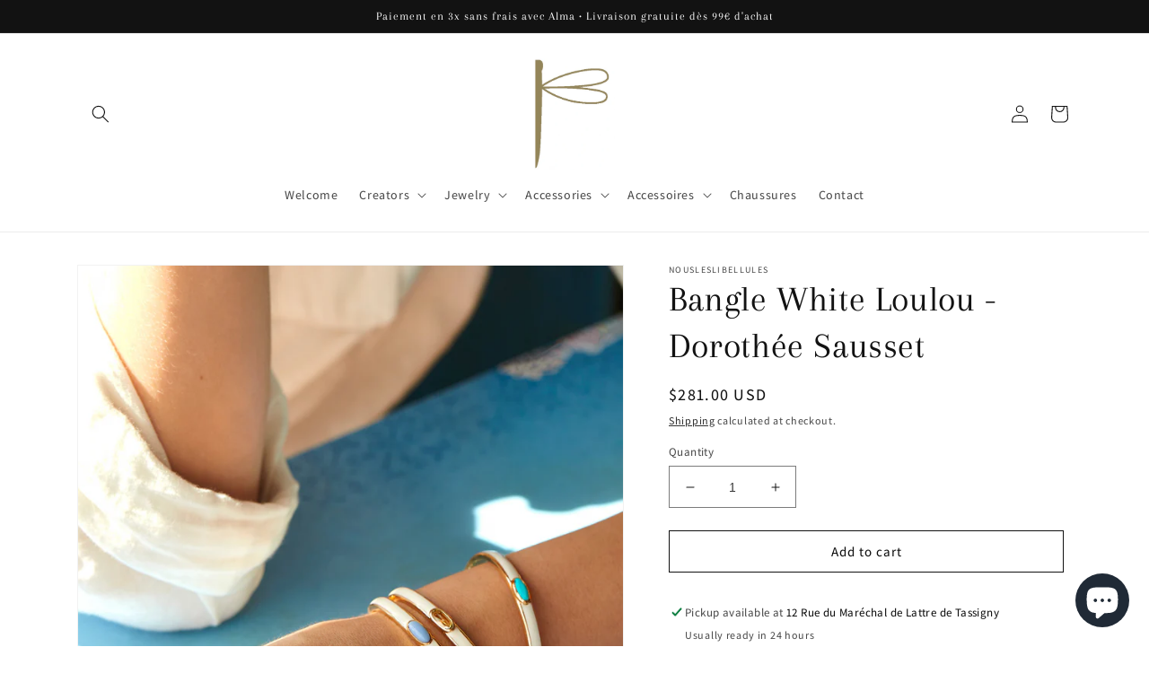

--- FILE ---
content_type: text/html; charset=utf-8
request_url: https://nousleslibellules.com/en-us/products/jonc-blanc-loulou-dorothee-sausset
body_size: 32445
content:
<!doctype html>
<html class="no-js" lang="en">
  <head>
    <meta charset="utf-8">
    <meta http-equiv="X-UA-Compatible" content="IE=edge">
    <meta name="viewport" content="width=device-width,initial-scale=1">
    <meta name="theme-color" content="">
    <link rel="canonical" href="https://nousleslibellules.com/en-us/products/jonc-blanc-loulou-dorothee-sausset">
    <link rel="preconnect" href="https://cdn.shopify.com" crossorigin><link rel="preconnect" href="https://fonts.shopifycdn.com" crossorigin><title>
      Bangle White Loulou - Dorothée Sausset
 &ndash; nousleslibellules</title>

    
      <meta name="description" content="White enamelled Loulou cuff with locking clasp on both sides. 22k gold plated brass uniquely made in India. Stones: Oval faceted lemon topaz 4X10 mm. Cuff Diameter: 58mmX45mm">
    

    

<meta property="og:site_name" content="nousleslibellules">
<meta property="og:url" content="https://nousleslibellules.com/en-us/products/jonc-blanc-loulou-dorothee-sausset">
<meta property="og:title" content="Bangle White Loulou - Dorothée Sausset">
<meta property="og:type" content="product">
<meta property="og:description" content="White enamelled Loulou cuff with locking clasp on both sides. 22k gold plated brass uniquely made in India. Stones: Oval faceted lemon topaz 4X10 mm. Cuff Diameter: 58mmX45mm"><meta property="og:image" content="http://nousleslibellules.com/cdn/shop/products/Captured_ecran2023-01-05a2.58.38PM_4c02ef2b-ef04-4346-bd25-2df51a2b9fbc.png?v=1734207993">
  <meta property="og:image:secure_url" content="https://nousleslibellules.com/cdn/shop/products/Captured_ecran2023-01-05a2.58.38PM_4c02ef2b-ef04-4346-bd25-2df51a2b9fbc.png?v=1734207993">
  <meta property="og:image:width" content="1120">
  <meta property="og:image:height" content="1120"><meta property="og:price:amount" content="281.00">
  <meta property="og:price:currency" content="USD"><meta name="twitter:card" content="summary_large_image">
<meta name="twitter:title" content="Bangle White Loulou - Dorothée Sausset">
<meta name="twitter:description" content="White enamelled Loulou cuff with locking clasp on both sides. 22k gold plated brass uniquely made in India. Stones: Oval faceted lemon topaz 4X10 mm. Cuff Diameter: 58mmX45mm">


    <script src="//nousleslibellules.com/cdn/shop/t/1/assets/global.js?v=149496944046504657681672393487" defer="defer"></script>
    <script>window.performance && window.performance.mark && window.performance.mark('shopify.content_for_header.start');</script><meta name="facebook-domain-verification" content="v3jv8izhxtp6epiafandbsf5dhk4dg">
<meta name="google-site-verification" content="ztieuekYRrgHScQfRLLgXbG3PZk0TCI65t8kiky76dE">
<meta id="shopify-digital-wallet" name="shopify-digital-wallet" content="/66338259209/digital_wallets/dialog">
<meta name="shopify-checkout-api-token" content="f19d8ed571deaefac91aed90131bd3cb">
<meta id="in-context-paypal-metadata" data-shop-id="66338259209" data-venmo-supported="false" data-environment="production" data-locale="en_US" data-paypal-v4="true" data-currency="USD">
<link rel="alternate" hreflang="x-default" href="https://nousleslibellules.com/products/jonc-blanc-loulou-dorothee-sausset">
<link rel="alternate" hreflang="fr" href="https://nousleslibellules.com/products/jonc-blanc-loulou-dorothee-sausset">
<link rel="alternate" hreflang="fr-CA" href="https://nousleslibellules.com/fr-ca/products/jonc-blanc-loulou-dorothee-sausset">
<link rel="alternate" hreflang="en-CA" href="https://nousleslibellules.com/en-ca/products/jonc-blanc-loulou-dorothee-sausset">
<link rel="alternate" hreflang="en-US" href="https://nousleslibellules.com/en-us/products/jonc-blanc-loulou-dorothee-sausset">
<link rel="alternate" type="application/json+oembed" href="https://nousleslibellules.com/en-us/products/jonc-blanc-loulou-dorothee-sausset.oembed">
<script async="async" src="/checkouts/internal/preloads.js?locale=en-US"></script>
<link rel="preconnect" href="https://shop.app" crossorigin="anonymous">
<script async="async" src="https://shop.app/checkouts/internal/preloads.js?locale=en-US&shop_id=66338259209" crossorigin="anonymous"></script>
<script id="apple-pay-shop-capabilities" type="application/json">{"shopId":66338259209,"countryCode":"FR","currencyCode":"USD","merchantCapabilities":["supports3DS"],"merchantId":"gid:\/\/shopify\/Shop\/66338259209","merchantName":"nousleslibellules","requiredBillingContactFields":["postalAddress","email","phone"],"requiredShippingContactFields":["postalAddress","email","phone"],"shippingType":"shipping","supportedNetworks":["visa","masterCard","amex","maestro"],"total":{"type":"pending","label":"nousleslibellules","amount":"1.00"},"shopifyPaymentsEnabled":true,"supportsSubscriptions":true}</script>
<script id="shopify-features" type="application/json">{"accessToken":"f19d8ed571deaefac91aed90131bd3cb","betas":["rich-media-storefront-analytics"],"domain":"nousleslibellules.com","predictiveSearch":true,"shopId":66338259209,"locale":"en"}</script>
<script>var Shopify = Shopify || {};
Shopify.shop = "nousleslibellules.myshopify.com";
Shopify.locale = "en";
Shopify.currency = {"active":"USD","rate":"1.22036530328"};
Shopify.country = "US";
Shopify.theme = {"name":"Dawn","id":136959426825,"schema_name":"Dawn","schema_version":"7.0.1","theme_store_id":887,"role":"main"};
Shopify.theme.handle = "null";
Shopify.theme.style = {"id":null,"handle":null};
Shopify.cdnHost = "nousleslibellules.com/cdn";
Shopify.routes = Shopify.routes || {};
Shopify.routes.root = "/en-us/";</script>
<script type="module">!function(o){(o.Shopify=o.Shopify||{}).modules=!0}(window);</script>
<script>!function(o){function n(){var o=[];function n(){o.push(Array.prototype.slice.apply(arguments))}return n.q=o,n}var t=o.Shopify=o.Shopify||{};t.loadFeatures=n(),t.autoloadFeatures=n()}(window);</script>
<script>
  window.ShopifyPay = window.ShopifyPay || {};
  window.ShopifyPay.apiHost = "shop.app\/pay";
  window.ShopifyPay.redirectState = null;
</script>
<script id="shop-js-analytics" type="application/json">{"pageType":"product"}</script>
<script defer="defer" async type="module" src="//nousleslibellules.com/cdn/shopifycloud/shop-js/modules/v2/client.init-shop-cart-sync_WVOgQShq.en.esm.js"></script>
<script defer="defer" async type="module" src="//nousleslibellules.com/cdn/shopifycloud/shop-js/modules/v2/chunk.common_C_13GLB1.esm.js"></script>
<script defer="defer" async type="module" src="//nousleslibellules.com/cdn/shopifycloud/shop-js/modules/v2/chunk.modal_CLfMGd0m.esm.js"></script>
<script type="module">
  await import("//nousleslibellules.com/cdn/shopifycloud/shop-js/modules/v2/client.init-shop-cart-sync_WVOgQShq.en.esm.js");
await import("//nousleslibellules.com/cdn/shopifycloud/shop-js/modules/v2/chunk.common_C_13GLB1.esm.js");
await import("//nousleslibellules.com/cdn/shopifycloud/shop-js/modules/v2/chunk.modal_CLfMGd0m.esm.js");

  window.Shopify.SignInWithShop?.initShopCartSync?.({"fedCMEnabled":true,"windoidEnabled":true});

</script>
<script>
  window.Shopify = window.Shopify || {};
  if (!window.Shopify.featureAssets) window.Shopify.featureAssets = {};
  window.Shopify.featureAssets['shop-js'] = {"shop-cart-sync":["modules/v2/client.shop-cart-sync_DuR37GeY.en.esm.js","modules/v2/chunk.common_C_13GLB1.esm.js","modules/v2/chunk.modal_CLfMGd0m.esm.js"],"init-fed-cm":["modules/v2/client.init-fed-cm_BucUoe6W.en.esm.js","modules/v2/chunk.common_C_13GLB1.esm.js","modules/v2/chunk.modal_CLfMGd0m.esm.js"],"shop-toast-manager":["modules/v2/client.shop-toast-manager_B0JfrpKj.en.esm.js","modules/v2/chunk.common_C_13GLB1.esm.js","modules/v2/chunk.modal_CLfMGd0m.esm.js"],"init-shop-cart-sync":["modules/v2/client.init-shop-cart-sync_WVOgQShq.en.esm.js","modules/v2/chunk.common_C_13GLB1.esm.js","modules/v2/chunk.modal_CLfMGd0m.esm.js"],"shop-button":["modules/v2/client.shop-button_B_U3bv27.en.esm.js","modules/v2/chunk.common_C_13GLB1.esm.js","modules/v2/chunk.modal_CLfMGd0m.esm.js"],"init-windoid":["modules/v2/client.init-windoid_DuP9q_di.en.esm.js","modules/v2/chunk.common_C_13GLB1.esm.js","modules/v2/chunk.modal_CLfMGd0m.esm.js"],"shop-cash-offers":["modules/v2/client.shop-cash-offers_BmULhtno.en.esm.js","modules/v2/chunk.common_C_13GLB1.esm.js","modules/v2/chunk.modal_CLfMGd0m.esm.js"],"pay-button":["modules/v2/client.pay-button_CrPSEbOK.en.esm.js","modules/v2/chunk.common_C_13GLB1.esm.js","modules/v2/chunk.modal_CLfMGd0m.esm.js"],"init-customer-accounts":["modules/v2/client.init-customer-accounts_jNk9cPYQ.en.esm.js","modules/v2/client.shop-login-button_DJ5ldayH.en.esm.js","modules/v2/chunk.common_C_13GLB1.esm.js","modules/v2/chunk.modal_CLfMGd0m.esm.js"],"avatar":["modules/v2/client.avatar_BTnouDA3.en.esm.js"],"checkout-modal":["modules/v2/client.checkout-modal_pBPyh9w8.en.esm.js","modules/v2/chunk.common_C_13GLB1.esm.js","modules/v2/chunk.modal_CLfMGd0m.esm.js"],"init-shop-for-new-customer-accounts":["modules/v2/client.init-shop-for-new-customer-accounts_BUoCy7a5.en.esm.js","modules/v2/client.shop-login-button_DJ5ldayH.en.esm.js","modules/v2/chunk.common_C_13GLB1.esm.js","modules/v2/chunk.modal_CLfMGd0m.esm.js"],"init-customer-accounts-sign-up":["modules/v2/client.init-customer-accounts-sign-up_CnczCz9H.en.esm.js","modules/v2/client.shop-login-button_DJ5ldayH.en.esm.js","modules/v2/chunk.common_C_13GLB1.esm.js","modules/v2/chunk.modal_CLfMGd0m.esm.js"],"init-shop-email-lookup-coordinator":["modules/v2/client.init-shop-email-lookup-coordinator_CzjY5t9o.en.esm.js","modules/v2/chunk.common_C_13GLB1.esm.js","modules/v2/chunk.modal_CLfMGd0m.esm.js"],"shop-follow-button":["modules/v2/client.shop-follow-button_CsYC63q7.en.esm.js","modules/v2/chunk.common_C_13GLB1.esm.js","modules/v2/chunk.modal_CLfMGd0m.esm.js"],"shop-login-button":["modules/v2/client.shop-login-button_DJ5ldayH.en.esm.js","modules/v2/chunk.common_C_13GLB1.esm.js","modules/v2/chunk.modal_CLfMGd0m.esm.js"],"shop-login":["modules/v2/client.shop-login_B9ccPdmx.en.esm.js","modules/v2/chunk.common_C_13GLB1.esm.js","modules/v2/chunk.modal_CLfMGd0m.esm.js"],"lead-capture":["modules/v2/client.lead-capture_D0K_KgYb.en.esm.js","modules/v2/chunk.common_C_13GLB1.esm.js","modules/v2/chunk.modal_CLfMGd0m.esm.js"],"payment-terms":["modules/v2/client.payment-terms_BWmiNN46.en.esm.js","modules/v2/chunk.common_C_13GLB1.esm.js","modules/v2/chunk.modal_CLfMGd0m.esm.js"]};
</script>
<script>(function() {
  var isLoaded = false;
  function asyncLoad() {
    if (isLoaded) return;
    isLoaded = true;
    var urls = ["https:\/\/cdn.one.store\/javascript\/dist\/1.0\/jcr-widget.js?account_id=shopify:nousleslibellules.myshopify.com\u0026shop=nousleslibellules.myshopify.com"];
    for (var i = 0; i < urls.length; i++) {
      var s = document.createElement('script');
      s.type = 'text/javascript';
      s.async = true;
      s.src = urls[i];
      var x = document.getElementsByTagName('script')[0];
      x.parentNode.insertBefore(s, x);
    }
  };
  if(window.attachEvent) {
    window.attachEvent('onload', asyncLoad);
  } else {
    window.addEventListener('load', asyncLoad, false);
  }
})();</script>
<script id="__st">var __st={"a":66338259209,"offset":3600,"reqid":"56254093-9a78-4a9a-a48a-55d2cf5297c7-1769604652","pageurl":"nousleslibellules.com\/en-us\/products\/jonc-blanc-loulou-dorothee-sausset","u":"f05e63dd769a","p":"product","rtyp":"product","rid":8081564500233};</script>
<script>window.ShopifyPaypalV4VisibilityTracking = true;</script>
<script id="captcha-bootstrap">!function(){'use strict';const t='contact',e='account',n='new_comment',o=[[t,t],['blogs',n],['comments',n],[t,'customer']],c=[[e,'customer_login'],[e,'guest_login'],[e,'recover_customer_password'],[e,'create_customer']],r=t=>t.map((([t,e])=>`form[action*='/${t}']:not([data-nocaptcha='true']) input[name='form_type'][value='${e}']`)).join(','),a=t=>()=>t?[...document.querySelectorAll(t)].map((t=>t.form)):[];function s(){const t=[...o],e=r(t);return a(e)}const i='password',u='form_key',d=['recaptcha-v3-token','g-recaptcha-response','h-captcha-response',i],f=()=>{try{return window.sessionStorage}catch{return}},m='__shopify_v',_=t=>t.elements[u];function p(t,e,n=!1){try{const o=window.sessionStorage,c=JSON.parse(o.getItem(e)),{data:r}=function(t){const{data:e,action:n}=t;return t[m]||n?{data:e,action:n}:{data:t,action:n}}(c);for(const[e,n]of Object.entries(r))t.elements[e]&&(t.elements[e].value=n);n&&o.removeItem(e)}catch(o){console.error('form repopulation failed',{error:o})}}const l='form_type',E='cptcha';function T(t){t.dataset[E]=!0}const w=window,h=w.document,L='Shopify',v='ce_forms',y='captcha';let A=!1;((t,e)=>{const n=(g='f06e6c50-85a8-45c8-87d0-21a2b65856fe',I='https://cdn.shopify.com/shopifycloud/storefront-forms-hcaptcha/ce_storefront_forms_captcha_hcaptcha.v1.5.2.iife.js',D={infoText:'Protected by hCaptcha',privacyText:'Privacy',termsText:'Terms'},(t,e,n)=>{const o=w[L][v],c=o.bindForm;if(c)return c(t,g,e,D).then(n);var r;o.q.push([[t,g,e,D],n]),r=I,A||(h.body.append(Object.assign(h.createElement('script'),{id:'captcha-provider',async:!0,src:r})),A=!0)});var g,I,D;w[L]=w[L]||{},w[L][v]=w[L][v]||{},w[L][v].q=[],w[L][y]=w[L][y]||{},w[L][y].protect=function(t,e){n(t,void 0,e),T(t)},Object.freeze(w[L][y]),function(t,e,n,w,h,L){const[v,y,A,g]=function(t,e,n){const i=e?o:[],u=t?c:[],d=[...i,...u],f=r(d),m=r(i),_=r(d.filter((([t,e])=>n.includes(e))));return[a(f),a(m),a(_),s()]}(w,h,L),I=t=>{const e=t.target;return e instanceof HTMLFormElement?e:e&&e.form},D=t=>v().includes(t);t.addEventListener('submit',(t=>{const e=I(t);if(!e)return;const n=D(e)&&!e.dataset.hcaptchaBound&&!e.dataset.recaptchaBound,o=_(e),c=g().includes(e)&&(!o||!o.value);(n||c)&&t.preventDefault(),c&&!n&&(function(t){try{if(!f())return;!function(t){const e=f();if(!e)return;const n=_(t);if(!n)return;const o=n.value;o&&e.removeItem(o)}(t);const e=Array.from(Array(32),(()=>Math.random().toString(36)[2])).join('');!function(t,e){_(t)||t.append(Object.assign(document.createElement('input'),{type:'hidden',name:u})),t.elements[u].value=e}(t,e),function(t,e){const n=f();if(!n)return;const o=[...t.querySelectorAll(`input[type='${i}']`)].map((({name:t})=>t)),c=[...d,...o],r={};for(const[a,s]of new FormData(t).entries())c.includes(a)||(r[a]=s);n.setItem(e,JSON.stringify({[m]:1,action:t.action,data:r}))}(t,e)}catch(e){console.error('failed to persist form',e)}}(e),e.submit())}));const S=(t,e)=>{t&&!t.dataset[E]&&(n(t,e.some((e=>e===t))),T(t))};for(const o of['focusin','change'])t.addEventListener(o,(t=>{const e=I(t);D(e)&&S(e,y())}));const B=e.get('form_key'),M=e.get(l),P=B&&M;t.addEventListener('DOMContentLoaded',(()=>{const t=y();if(P)for(const e of t)e.elements[l].value===M&&p(e,B);[...new Set([...A(),...v().filter((t=>'true'===t.dataset.shopifyCaptcha))])].forEach((e=>S(e,t)))}))}(h,new URLSearchParams(w.location.search),n,t,e,['guest_login'])})(!0,!0)}();</script>
<script integrity="sha256-4kQ18oKyAcykRKYeNunJcIwy7WH5gtpwJnB7kiuLZ1E=" data-source-attribution="shopify.loadfeatures" defer="defer" src="//nousleslibellules.com/cdn/shopifycloud/storefront/assets/storefront/load_feature-a0a9edcb.js" crossorigin="anonymous"></script>
<script crossorigin="anonymous" defer="defer" src="//nousleslibellules.com/cdn/shopifycloud/storefront/assets/shopify_pay/storefront-65b4c6d7.js?v=20250812"></script>
<script data-source-attribution="shopify.dynamic_checkout.dynamic.init">var Shopify=Shopify||{};Shopify.PaymentButton=Shopify.PaymentButton||{isStorefrontPortableWallets:!0,init:function(){window.Shopify.PaymentButton.init=function(){};var t=document.createElement("script");t.src="https://nousleslibellules.com/cdn/shopifycloud/portable-wallets/latest/portable-wallets.en.js",t.type="module",document.head.appendChild(t)}};
</script>
<script data-source-attribution="shopify.dynamic_checkout.buyer_consent">
  function portableWalletsHideBuyerConsent(e){var t=document.getElementById("shopify-buyer-consent"),n=document.getElementById("shopify-subscription-policy-button");t&&n&&(t.classList.add("hidden"),t.setAttribute("aria-hidden","true"),n.removeEventListener("click",e))}function portableWalletsShowBuyerConsent(e){var t=document.getElementById("shopify-buyer-consent"),n=document.getElementById("shopify-subscription-policy-button");t&&n&&(t.classList.remove("hidden"),t.removeAttribute("aria-hidden"),n.addEventListener("click",e))}window.Shopify?.PaymentButton&&(window.Shopify.PaymentButton.hideBuyerConsent=portableWalletsHideBuyerConsent,window.Shopify.PaymentButton.showBuyerConsent=portableWalletsShowBuyerConsent);
</script>
<script>
  function portableWalletsCleanup(e){e&&e.src&&console.error("Failed to load portable wallets script "+e.src);var t=document.querySelectorAll("shopify-accelerated-checkout .shopify-payment-button__skeleton, shopify-accelerated-checkout-cart .wallet-cart-button__skeleton"),e=document.getElementById("shopify-buyer-consent");for(let e=0;e<t.length;e++)t[e].remove();e&&e.remove()}function portableWalletsNotLoadedAsModule(e){e instanceof ErrorEvent&&"string"==typeof e.message&&e.message.includes("import.meta")&&"string"==typeof e.filename&&e.filename.includes("portable-wallets")&&(window.removeEventListener("error",portableWalletsNotLoadedAsModule),window.Shopify.PaymentButton.failedToLoad=e,"loading"===document.readyState?document.addEventListener("DOMContentLoaded",window.Shopify.PaymentButton.init):window.Shopify.PaymentButton.init())}window.addEventListener("error",portableWalletsNotLoadedAsModule);
</script>

<script type="module" src="https://nousleslibellules.com/cdn/shopifycloud/portable-wallets/latest/portable-wallets.en.js" onError="portableWalletsCleanup(this)" crossorigin="anonymous"></script>
<script nomodule>
  document.addEventListener("DOMContentLoaded", portableWalletsCleanup);
</script>

<link id="shopify-accelerated-checkout-styles" rel="stylesheet" media="screen" href="https://nousleslibellules.com/cdn/shopifycloud/portable-wallets/latest/accelerated-checkout-backwards-compat.css" crossorigin="anonymous">
<style id="shopify-accelerated-checkout-cart">
        #shopify-buyer-consent {
  margin-top: 1em;
  display: inline-block;
  width: 100%;
}

#shopify-buyer-consent.hidden {
  display: none;
}

#shopify-subscription-policy-button {
  background: none;
  border: none;
  padding: 0;
  text-decoration: underline;
  font-size: inherit;
  cursor: pointer;
}

#shopify-subscription-policy-button::before {
  box-shadow: none;
}

      </style>
<script id="sections-script" data-sections="header,footer" defer="defer" src="//nousleslibellules.com/cdn/shop/t/1/compiled_assets/scripts.js?v=1644"></script>
<script>window.performance && window.performance.mark && window.performance.mark('shopify.content_for_header.end');</script>


    <style data-shopify>
      @font-face {
  font-family: Assistant;
  font-weight: 500;
  font-style: normal;
  font-display: swap;
  src: url("//nousleslibellules.com/cdn/fonts/assistant/assistant_n5.26caedc0c0f332f957d0fb6b24adee050844cce5.woff2") format("woff2"),
       url("//nousleslibellules.com/cdn/fonts/assistant/assistant_n5.d09f0488bf8aadd48534c94ac3f185fbc9ddb168.woff") format("woff");
}

      @font-face {
  font-family: Assistant;
  font-weight: 700;
  font-style: normal;
  font-display: swap;
  src: url("//nousleslibellules.com/cdn/fonts/assistant/assistant_n7.bf44452348ec8b8efa3aa3068825305886b1c83c.woff2") format("woff2"),
       url("//nousleslibellules.com/cdn/fonts/assistant/assistant_n7.0c887fee83f6b3bda822f1150b912c72da0f7b64.woff") format("woff");
}

      
      
      @font-face {
  font-family: Arapey;
  font-weight: 400;
  font-style: normal;
  font-display: swap;
  src: url("//nousleslibellules.com/cdn/fonts/arapey/arapey_n4.f34340ab9c56baa7f8accf674e253407b725d12c.woff2") format("woff2"),
       url("//nousleslibellules.com/cdn/fonts/arapey/arapey_n4.003d1426f62522643e43e1d3072a2e7d1ab78130.woff") format("woff");
}


      :root {
        --font-body-family: Assistant, sans-serif;
        --font-body-style: normal;
        --font-body-weight: 500;
        --font-body-weight-bold: 800;

        --font-heading-family: Arapey, serif;
        --font-heading-style: normal;
        --font-heading-weight: 400;

        --font-body-scale: 1.0;
        --font-heading-scale: 1.0;

        --color-base-text: 18, 18, 18;
        --color-shadow: 18, 18, 18;
        --color-base-background-1: 255, 255, 255;
        --color-base-background-2: 243, 243, 243;
        --color-base-solid-button-labels: 255, 255, 255;
        --color-base-outline-button-labels: 18, 18, 18;
        --color-base-accent-1: 18, 18, 18;
        --color-base-accent-2: 18, 18, 18;
        --payment-terms-background-color: #ffffff;

        --gradient-base-background-1: #ffffff;
        --gradient-base-background-2: #f3f3f3;
        --gradient-base-accent-1: #121212;
        --gradient-base-accent-2: #121212;

        --media-padding: px;
        --media-border-opacity: 0.05;
        --media-border-width: 1px;
        --media-radius: 0px;
        --media-shadow-opacity: 0.0;
        --media-shadow-horizontal-offset: 0px;
        --media-shadow-vertical-offset: 4px;
        --media-shadow-blur-radius: 5px;
        --media-shadow-visible: 0;

        --page-width: 120rem;
        --page-width-margin: 0rem;

        --product-card-image-padding: 0.0rem;
        --product-card-corner-radius: 0.0rem;
        --product-card-text-alignment: left;
        --product-card-border-width: 0.0rem;
        --product-card-border-opacity: 0.1;
        --product-card-shadow-opacity: 0.0;
        --product-card-shadow-visible: 0;
        --product-card-shadow-horizontal-offset: 0.0rem;
        --product-card-shadow-vertical-offset: 0.4rem;
        --product-card-shadow-blur-radius: 0.5rem;

        --collection-card-image-padding: 0.0rem;
        --collection-card-corner-radius: 0.0rem;
        --collection-card-text-alignment: left;
        --collection-card-border-width: 0.0rem;
        --collection-card-border-opacity: 0.1;
        --collection-card-shadow-opacity: 0.0;
        --collection-card-shadow-visible: 0;
        --collection-card-shadow-horizontal-offset: 0.0rem;
        --collection-card-shadow-vertical-offset: 0.4rem;
        --collection-card-shadow-blur-radius: 0.5rem;

        --blog-card-image-padding: 0.0rem;
        --blog-card-corner-radius: 0.0rem;
        --blog-card-text-alignment: left;
        --blog-card-border-width: 0.0rem;
        --blog-card-border-opacity: 0.1;
        --blog-card-shadow-opacity: 0.0;
        --blog-card-shadow-visible: 0;
        --blog-card-shadow-horizontal-offset: 0.0rem;
        --blog-card-shadow-vertical-offset: 0.4rem;
        --blog-card-shadow-blur-radius: 0.5rem;

        --badge-corner-radius: 4.0rem;

        --popup-border-width: 1px;
        --popup-border-opacity: 0.1;
        --popup-corner-radius: 0px;
        --popup-shadow-opacity: 0.0;
        --popup-shadow-horizontal-offset: 0px;
        --popup-shadow-vertical-offset: 4px;
        --popup-shadow-blur-radius: 5px;

        --drawer-border-width: 1px;
        --drawer-border-opacity: 0.1;
        --drawer-shadow-opacity: 0.0;
        --drawer-shadow-horizontal-offset: 0px;
        --drawer-shadow-vertical-offset: 4px;
        --drawer-shadow-blur-radius: 5px;

        --spacing-sections-desktop: 0px;
        --spacing-sections-mobile: 0px;

        --grid-desktop-vertical-spacing: 8px;
        --grid-desktop-horizontal-spacing: 8px;
        --grid-mobile-vertical-spacing: 4px;
        --grid-mobile-horizontal-spacing: 4px;

        --text-boxes-border-opacity: 0.1;
        --text-boxes-border-width: 0px;
        --text-boxes-radius: 0px;
        --text-boxes-shadow-opacity: 0.0;
        --text-boxes-shadow-visible: 0;
        --text-boxes-shadow-horizontal-offset: 0px;
        --text-boxes-shadow-vertical-offset: 4px;
        --text-boxes-shadow-blur-radius: 5px;

        --buttons-radius: 0px;
        --buttons-radius-outset: 0px;
        --buttons-border-width: 1px;
        --buttons-border-opacity: 1.0;
        --buttons-shadow-opacity: 0.0;
        --buttons-shadow-visible: 0;
        --buttons-shadow-horizontal-offset: 0px;
        --buttons-shadow-vertical-offset: 4px;
        --buttons-shadow-blur-radius: 5px;
        --buttons-border-offset: 0px;

        --inputs-radius: 0px;
        --inputs-border-width: 1px;
        --inputs-border-opacity: 0.55;
        --inputs-shadow-opacity: 0.0;
        --inputs-shadow-horizontal-offset: 0px;
        --inputs-margin-offset: 0px;
        --inputs-shadow-vertical-offset: 4px;
        --inputs-shadow-blur-radius: 5px;
        --inputs-radius-outset: 0px;

        --variant-pills-radius: 40px;
        --variant-pills-border-width: 1px;
        --variant-pills-border-opacity: 0.55;
        --variant-pills-shadow-opacity: 0.0;
        --variant-pills-shadow-horizontal-offset: 0px;
        --variant-pills-shadow-vertical-offset: 4px;
        --variant-pills-shadow-blur-radius: 5px;
      }

      *,
      *::before,
      *::after {
        box-sizing: inherit;
      }

      html {
        box-sizing: border-box;
        font-size: calc(var(--font-body-scale) * 62.5%);
        height: 100%;
      }

      body {
        display: grid;
        grid-template-rows: auto auto 1fr auto;
        grid-template-columns: 100%;
        min-height: 100%;
        margin: 0;
        font-size: 1.5rem;
        letter-spacing: 0.06rem;
        line-height: calc(1 + 0.8 / var(--font-body-scale));
        font-family: var(--font-body-family);
        font-style: var(--font-body-style);
        font-weight: var(--font-body-weight);
      }

      @media screen and (min-width: 750px) {
        body {
          font-size: 1.6rem;
        }
      }
    </style>

    <link href="//nousleslibellules.com/cdn/shop/t/1/assets/base.css?v=140016888384257557361767964790" rel="stylesheet" type="text/css" media="all" />
<link rel="preload" as="font" href="//nousleslibellules.com/cdn/fonts/assistant/assistant_n5.26caedc0c0f332f957d0fb6b24adee050844cce5.woff2" type="font/woff2" crossorigin><link rel="preload" as="font" href="//nousleslibellules.com/cdn/fonts/arapey/arapey_n4.f34340ab9c56baa7f8accf674e253407b725d12c.woff2" type="font/woff2" crossorigin><link rel="stylesheet" href="//nousleslibellules.com/cdn/shop/t/1/assets/component-predictive-search.css?v=83512081251802922551672393477" media="print" onload="this.media='all'"><script>document.documentElement.className = document.documentElement.className.replace('no-js', 'js');
    if (Shopify.designMode) {
      document.documentElement.classList.add('shopify-design-mode');
    }
    </script>
  <script src="https://cdn.shopify.com/extensions/20f458b6-2d41-4429-88b8-04abafc04016/forms-2299/assets/shopify-forms-loader.js" type="text/javascript" defer="defer"></script>
<script src="https://cdn.shopify.com/extensions/e8878072-2f6b-4e89-8082-94b04320908d/inbox-1254/assets/inbox-chat-loader.js" type="text/javascript" defer="defer"></script>
<link href="https://monorail-edge.shopifysvc.com" rel="dns-prefetch">
<script>(function(){if ("sendBeacon" in navigator && "performance" in window) {try {var session_token_from_headers = performance.getEntriesByType('navigation')[0].serverTiming.find(x => x.name == '_s').description;} catch {var session_token_from_headers = undefined;}var session_cookie_matches = document.cookie.match(/_shopify_s=([^;]*)/);var session_token_from_cookie = session_cookie_matches && session_cookie_matches.length === 2 ? session_cookie_matches[1] : "";var session_token = session_token_from_headers || session_token_from_cookie || "";function handle_abandonment_event(e) {var entries = performance.getEntries().filter(function(entry) {return /monorail-edge.shopifysvc.com/.test(entry.name);});if (!window.abandonment_tracked && entries.length === 0) {window.abandonment_tracked = true;var currentMs = Date.now();var navigation_start = performance.timing.navigationStart;var payload = {shop_id: 66338259209,url: window.location.href,navigation_start,duration: currentMs - navigation_start,session_token,page_type: "product"};window.navigator.sendBeacon("https://monorail-edge.shopifysvc.com/v1/produce", JSON.stringify({schema_id: "online_store_buyer_site_abandonment/1.1",payload: payload,metadata: {event_created_at_ms: currentMs,event_sent_at_ms: currentMs}}));}}window.addEventListener('pagehide', handle_abandonment_event);}}());</script>
<script id="web-pixels-manager-setup">(function e(e,d,r,n,o){if(void 0===o&&(o={}),!Boolean(null===(a=null===(i=window.Shopify)||void 0===i?void 0:i.analytics)||void 0===a?void 0:a.replayQueue)){var i,a;window.Shopify=window.Shopify||{};var t=window.Shopify;t.analytics=t.analytics||{};var s=t.analytics;s.replayQueue=[],s.publish=function(e,d,r){return s.replayQueue.push([e,d,r]),!0};try{self.performance.mark("wpm:start")}catch(e){}var l=function(){var e={modern:/Edge?\/(1{2}[4-9]|1[2-9]\d|[2-9]\d{2}|\d{4,})\.\d+(\.\d+|)|Firefox\/(1{2}[4-9]|1[2-9]\d|[2-9]\d{2}|\d{4,})\.\d+(\.\d+|)|Chrom(ium|e)\/(9{2}|\d{3,})\.\d+(\.\d+|)|(Maci|X1{2}).+ Version\/(15\.\d+|(1[6-9]|[2-9]\d|\d{3,})\.\d+)([,.]\d+|)( \(\w+\)|)( Mobile\/\w+|) Safari\/|Chrome.+OPR\/(9{2}|\d{3,})\.\d+\.\d+|(CPU[ +]OS|iPhone[ +]OS|CPU[ +]iPhone|CPU IPhone OS|CPU iPad OS)[ +]+(15[._]\d+|(1[6-9]|[2-9]\d|\d{3,})[._]\d+)([._]\d+|)|Android:?[ /-](13[3-9]|1[4-9]\d|[2-9]\d{2}|\d{4,})(\.\d+|)(\.\d+|)|Android.+Firefox\/(13[5-9]|1[4-9]\d|[2-9]\d{2}|\d{4,})\.\d+(\.\d+|)|Android.+Chrom(ium|e)\/(13[3-9]|1[4-9]\d|[2-9]\d{2}|\d{4,})\.\d+(\.\d+|)|SamsungBrowser\/([2-9]\d|\d{3,})\.\d+/,legacy:/Edge?\/(1[6-9]|[2-9]\d|\d{3,})\.\d+(\.\d+|)|Firefox\/(5[4-9]|[6-9]\d|\d{3,})\.\d+(\.\d+|)|Chrom(ium|e)\/(5[1-9]|[6-9]\d|\d{3,})\.\d+(\.\d+|)([\d.]+$|.*Safari\/(?![\d.]+ Edge\/[\d.]+$))|(Maci|X1{2}).+ Version\/(10\.\d+|(1[1-9]|[2-9]\d|\d{3,})\.\d+)([,.]\d+|)( \(\w+\)|)( Mobile\/\w+|) Safari\/|Chrome.+OPR\/(3[89]|[4-9]\d|\d{3,})\.\d+\.\d+|(CPU[ +]OS|iPhone[ +]OS|CPU[ +]iPhone|CPU IPhone OS|CPU iPad OS)[ +]+(10[._]\d+|(1[1-9]|[2-9]\d|\d{3,})[._]\d+)([._]\d+|)|Android:?[ /-](13[3-9]|1[4-9]\d|[2-9]\d{2}|\d{4,})(\.\d+|)(\.\d+|)|Mobile Safari.+OPR\/([89]\d|\d{3,})\.\d+\.\d+|Android.+Firefox\/(13[5-9]|1[4-9]\d|[2-9]\d{2}|\d{4,})\.\d+(\.\d+|)|Android.+Chrom(ium|e)\/(13[3-9]|1[4-9]\d|[2-9]\d{2}|\d{4,})\.\d+(\.\d+|)|Android.+(UC? ?Browser|UCWEB|U3)[ /]?(15\.([5-9]|\d{2,})|(1[6-9]|[2-9]\d|\d{3,})\.\d+)\.\d+|SamsungBrowser\/(5\.\d+|([6-9]|\d{2,})\.\d+)|Android.+MQ{2}Browser\/(14(\.(9|\d{2,})|)|(1[5-9]|[2-9]\d|\d{3,})(\.\d+|))(\.\d+|)|K[Aa][Ii]OS\/(3\.\d+|([4-9]|\d{2,})\.\d+)(\.\d+|)/},d=e.modern,r=e.legacy,n=navigator.userAgent;return n.match(d)?"modern":n.match(r)?"legacy":"unknown"}(),u="modern"===l?"modern":"legacy",c=(null!=n?n:{modern:"",legacy:""})[u],f=function(e){return[e.baseUrl,"/wpm","/b",e.hashVersion,"modern"===e.buildTarget?"m":"l",".js"].join("")}({baseUrl:d,hashVersion:r,buildTarget:u}),m=function(e){var d=e.version,r=e.bundleTarget,n=e.surface,o=e.pageUrl,i=e.monorailEndpoint;return{emit:function(e){var a=e.status,t=e.errorMsg,s=(new Date).getTime(),l=JSON.stringify({metadata:{event_sent_at_ms:s},events:[{schema_id:"web_pixels_manager_load/3.1",payload:{version:d,bundle_target:r,page_url:o,status:a,surface:n,error_msg:t},metadata:{event_created_at_ms:s}}]});if(!i)return console&&console.warn&&console.warn("[Web Pixels Manager] No Monorail endpoint provided, skipping logging."),!1;try{return self.navigator.sendBeacon.bind(self.navigator)(i,l)}catch(e){}var u=new XMLHttpRequest;try{return u.open("POST",i,!0),u.setRequestHeader("Content-Type","text/plain"),u.send(l),!0}catch(e){return console&&console.warn&&console.warn("[Web Pixels Manager] Got an unhandled error while logging to Monorail."),!1}}}}({version:r,bundleTarget:l,surface:e.surface,pageUrl:self.location.href,monorailEndpoint:e.monorailEndpoint});try{o.browserTarget=l,function(e){var d=e.src,r=e.async,n=void 0===r||r,o=e.onload,i=e.onerror,a=e.sri,t=e.scriptDataAttributes,s=void 0===t?{}:t,l=document.createElement("script"),u=document.querySelector("head"),c=document.querySelector("body");if(l.async=n,l.src=d,a&&(l.integrity=a,l.crossOrigin="anonymous"),s)for(var f in s)if(Object.prototype.hasOwnProperty.call(s,f))try{l.dataset[f]=s[f]}catch(e){}if(o&&l.addEventListener("load",o),i&&l.addEventListener("error",i),u)u.appendChild(l);else{if(!c)throw new Error("Did not find a head or body element to append the script");c.appendChild(l)}}({src:f,async:!0,onload:function(){if(!function(){var e,d;return Boolean(null===(d=null===(e=window.Shopify)||void 0===e?void 0:e.analytics)||void 0===d?void 0:d.initialized)}()){var d=window.webPixelsManager.init(e)||void 0;if(d){var r=window.Shopify.analytics;r.replayQueue.forEach((function(e){var r=e[0],n=e[1],o=e[2];d.publishCustomEvent(r,n,o)})),r.replayQueue=[],r.publish=d.publishCustomEvent,r.visitor=d.visitor,r.initialized=!0}}},onerror:function(){return m.emit({status:"failed",errorMsg:"".concat(f," has failed to load")})},sri:function(e){var d=/^sha384-[A-Za-z0-9+/=]+$/;return"string"==typeof e&&d.test(e)}(c)?c:"",scriptDataAttributes:o}),m.emit({status:"loading"})}catch(e){m.emit({status:"failed",errorMsg:(null==e?void 0:e.message)||"Unknown error"})}}})({shopId: 66338259209,storefrontBaseUrl: "https://nousleslibellules.com",extensionsBaseUrl: "https://extensions.shopifycdn.com/cdn/shopifycloud/web-pixels-manager",monorailEndpoint: "https://monorail-edge.shopifysvc.com/unstable/produce_batch",surface: "storefront-renderer",enabledBetaFlags: ["2dca8a86"],webPixelsConfigList: [{"id":"1122697481","configuration":"{\"config\":\"{\\\"pixel_id\\\":\\\"GT-K8KWZC4\\\",\\\"target_country\\\":\\\"FR\\\",\\\"gtag_events\\\":[{\\\"type\\\":\\\"purchase\\\",\\\"action_label\\\":\\\"MC-P3SDKZ0EM6\\\"},{\\\"type\\\":\\\"page_view\\\",\\\"action_label\\\":\\\"MC-P3SDKZ0EM6\\\"},{\\\"type\\\":\\\"view_item\\\",\\\"action_label\\\":\\\"MC-P3SDKZ0EM6\\\"}],\\\"enable_monitoring_mode\\\":false}\"}","eventPayloadVersion":"v1","runtimeContext":"OPEN","scriptVersion":"b2a88bafab3e21179ed38636efcd8a93","type":"APP","apiClientId":1780363,"privacyPurposes":[],"dataSharingAdjustments":{"protectedCustomerApprovalScopes":["read_customer_address","read_customer_email","read_customer_name","read_customer_personal_data","read_customer_phone"]}},{"id":"354287881","configuration":"{\"pixel_id\":\"1364648487671408\",\"pixel_type\":\"facebook_pixel\",\"metaapp_system_user_token\":\"-\"}","eventPayloadVersion":"v1","runtimeContext":"OPEN","scriptVersion":"ca16bc87fe92b6042fbaa3acc2fbdaa6","type":"APP","apiClientId":2329312,"privacyPurposes":["ANALYTICS","MARKETING","SALE_OF_DATA"],"dataSharingAdjustments":{"protectedCustomerApprovalScopes":["read_customer_address","read_customer_email","read_customer_name","read_customer_personal_data","read_customer_phone"]}},{"id":"21790985","eventPayloadVersion":"1","runtimeContext":"LAX","scriptVersion":"1","type":"CUSTOM","privacyPurposes":["ANALYTICS","MARKETING","SALE_OF_DATA"],"name":"nlb"},{"id":"shopify-app-pixel","configuration":"{}","eventPayloadVersion":"v1","runtimeContext":"STRICT","scriptVersion":"0450","apiClientId":"shopify-pixel","type":"APP","privacyPurposes":["ANALYTICS","MARKETING"]},{"id":"shopify-custom-pixel","eventPayloadVersion":"v1","runtimeContext":"LAX","scriptVersion":"0450","apiClientId":"shopify-pixel","type":"CUSTOM","privacyPurposes":["ANALYTICS","MARKETING"]}],isMerchantRequest: false,initData: {"shop":{"name":"nousleslibellules","paymentSettings":{"currencyCode":"EUR"},"myshopifyDomain":"nousleslibellules.myshopify.com","countryCode":"FR","storefrontUrl":"https:\/\/nousleslibellules.com\/en-us"},"customer":null,"cart":null,"checkout":null,"productVariants":[{"price":{"amount":281.0,"currencyCode":"USD"},"product":{"title":"Bangle White Loulou - Dorothée Sausset","vendor":"nousleslibellules","id":"8081564500233","untranslatedTitle":"Bangle White Loulou - Dorothée Sausset","url":"\/en-us\/products\/jonc-blanc-loulou-dorothee-sausset","type":"bracelet"},"id":"43932239560969","image":{"src":"\/\/nousleslibellules.com\/cdn\/shop\/products\/Captured_ecran2023-01-05a2.58.38PM_4c02ef2b-ef04-4346-bd25-2df51a2b9fbc.png?v=1734207993"},"sku":"","title":"Default Title","untranslatedTitle":"Default Title"}],"purchasingCompany":null},},"https://nousleslibellules.com/cdn","fcfee988w5aeb613cpc8e4bc33m6693e112",{"modern":"","legacy":""},{"shopId":"66338259209","storefrontBaseUrl":"https:\/\/nousleslibellules.com","extensionBaseUrl":"https:\/\/extensions.shopifycdn.com\/cdn\/shopifycloud\/web-pixels-manager","surface":"storefront-renderer","enabledBetaFlags":"[\"2dca8a86\"]","isMerchantRequest":"false","hashVersion":"fcfee988w5aeb613cpc8e4bc33m6693e112","publish":"custom","events":"[[\"page_viewed\",{}],[\"product_viewed\",{\"productVariant\":{\"price\":{\"amount\":281.0,\"currencyCode\":\"USD\"},\"product\":{\"title\":\"Bangle White Loulou - Dorothée Sausset\",\"vendor\":\"nousleslibellules\",\"id\":\"8081564500233\",\"untranslatedTitle\":\"Bangle White Loulou - Dorothée Sausset\",\"url\":\"\/en-us\/products\/jonc-blanc-loulou-dorothee-sausset\",\"type\":\"bracelet\"},\"id\":\"43932239560969\",\"image\":{\"src\":\"\/\/nousleslibellules.com\/cdn\/shop\/products\/Captured_ecran2023-01-05a2.58.38PM_4c02ef2b-ef04-4346-bd25-2df51a2b9fbc.png?v=1734207993\"},\"sku\":\"\",\"title\":\"Default Title\",\"untranslatedTitle\":\"Default Title\"}}]]"});</script><script>
  window.ShopifyAnalytics = window.ShopifyAnalytics || {};
  window.ShopifyAnalytics.meta = window.ShopifyAnalytics.meta || {};
  window.ShopifyAnalytics.meta.currency = 'USD';
  var meta = {"product":{"id":8081564500233,"gid":"gid:\/\/shopify\/Product\/8081564500233","vendor":"nousleslibellules","type":"bracelet","handle":"jonc-blanc-loulou-dorothee-sausset","variants":[{"id":43932239560969,"price":28100,"name":"Bangle White Loulou - Dorothée Sausset","public_title":null,"sku":""}],"remote":false},"page":{"pageType":"product","resourceType":"product","resourceId":8081564500233,"requestId":"56254093-9a78-4a9a-a48a-55d2cf5297c7-1769604652"}};
  for (var attr in meta) {
    window.ShopifyAnalytics.meta[attr] = meta[attr];
  }
</script>
<script class="analytics">
  (function () {
    var customDocumentWrite = function(content) {
      var jquery = null;

      if (window.jQuery) {
        jquery = window.jQuery;
      } else if (window.Checkout && window.Checkout.$) {
        jquery = window.Checkout.$;
      }

      if (jquery) {
        jquery('body').append(content);
      }
    };

    var hasLoggedConversion = function(token) {
      if (token) {
        return document.cookie.indexOf('loggedConversion=' + token) !== -1;
      }
      return false;
    }

    var setCookieIfConversion = function(token) {
      if (token) {
        var twoMonthsFromNow = new Date(Date.now());
        twoMonthsFromNow.setMonth(twoMonthsFromNow.getMonth() + 2);

        document.cookie = 'loggedConversion=' + token + '; expires=' + twoMonthsFromNow;
      }
    }

    var trekkie = window.ShopifyAnalytics.lib = window.trekkie = window.trekkie || [];
    if (trekkie.integrations) {
      return;
    }
    trekkie.methods = [
      'identify',
      'page',
      'ready',
      'track',
      'trackForm',
      'trackLink'
    ];
    trekkie.factory = function(method) {
      return function() {
        var args = Array.prototype.slice.call(arguments);
        args.unshift(method);
        trekkie.push(args);
        return trekkie;
      };
    };
    for (var i = 0; i < trekkie.methods.length; i++) {
      var key = trekkie.methods[i];
      trekkie[key] = trekkie.factory(key);
    }
    trekkie.load = function(config) {
      trekkie.config = config || {};
      trekkie.config.initialDocumentCookie = document.cookie;
      var first = document.getElementsByTagName('script')[0];
      var script = document.createElement('script');
      script.type = 'text/javascript';
      script.onerror = function(e) {
        var scriptFallback = document.createElement('script');
        scriptFallback.type = 'text/javascript';
        scriptFallback.onerror = function(error) {
                var Monorail = {
      produce: function produce(monorailDomain, schemaId, payload) {
        var currentMs = new Date().getTime();
        var event = {
          schema_id: schemaId,
          payload: payload,
          metadata: {
            event_created_at_ms: currentMs,
            event_sent_at_ms: currentMs
          }
        };
        return Monorail.sendRequest("https://" + monorailDomain + "/v1/produce", JSON.stringify(event));
      },
      sendRequest: function sendRequest(endpointUrl, payload) {
        // Try the sendBeacon API
        if (window && window.navigator && typeof window.navigator.sendBeacon === 'function' && typeof window.Blob === 'function' && !Monorail.isIos12()) {
          var blobData = new window.Blob([payload], {
            type: 'text/plain'
          });

          if (window.navigator.sendBeacon(endpointUrl, blobData)) {
            return true;
          } // sendBeacon was not successful

        } // XHR beacon

        var xhr = new XMLHttpRequest();

        try {
          xhr.open('POST', endpointUrl);
          xhr.setRequestHeader('Content-Type', 'text/plain');
          xhr.send(payload);
        } catch (e) {
          console.log(e);
        }

        return false;
      },
      isIos12: function isIos12() {
        return window.navigator.userAgent.lastIndexOf('iPhone; CPU iPhone OS 12_') !== -1 || window.navigator.userAgent.lastIndexOf('iPad; CPU OS 12_') !== -1;
      }
    };
    Monorail.produce('monorail-edge.shopifysvc.com',
      'trekkie_storefront_load_errors/1.1',
      {shop_id: 66338259209,
      theme_id: 136959426825,
      app_name: "storefront",
      context_url: window.location.href,
      source_url: "//nousleslibellules.com/cdn/s/trekkie.storefront.a804e9514e4efded663580eddd6991fcc12b5451.min.js"});

        };
        scriptFallback.async = true;
        scriptFallback.src = '//nousleslibellules.com/cdn/s/trekkie.storefront.a804e9514e4efded663580eddd6991fcc12b5451.min.js';
        first.parentNode.insertBefore(scriptFallback, first);
      };
      script.async = true;
      script.src = '//nousleslibellules.com/cdn/s/trekkie.storefront.a804e9514e4efded663580eddd6991fcc12b5451.min.js';
      first.parentNode.insertBefore(script, first);
    };
    trekkie.load(
      {"Trekkie":{"appName":"storefront","development":false,"defaultAttributes":{"shopId":66338259209,"isMerchantRequest":null,"themeId":136959426825,"themeCityHash":"14401562627644254227","contentLanguage":"en","currency":"USD","eventMetadataId":"efc8586a-2881-437f-a7a7-df35706738d2"},"isServerSideCookieWritingEnabled":true,"monorailRegion":"shop_domain","enabledBetaFlags":["65f19447","b5387b81"]},"Session Attribution":{},"S2S":{"facebookCapiEnabled":true,"source":"trekkie-storefront-renderer","apiClientId":580111}}
    );

    var loaded = false;
    trekkie.ready(function() {
      if (loaded) return;
      loaded = true;

      window.ShopifyAnalytics.lib = window.trekkie;

      var originalDocumentWrite = document.write;
      document.write = customDocumentWrite;
      try { window.ShopifyAnalytics.merchantGoogleAnalytics.call(this); } catch(error) {};
      document.write = originalDocumentWrite;

      window.ShopifyAnalytics.lib.page(null,{"pageType":"product","resourceType":"product","resourceId":8081564500233,"requestId":"56254093-9a78-4a9a-a48a-55d2cf5297c7-1769604652","shopifyEmitted":true});

      var match = window.location.pathname.match(/checkouts\/(.+)\/(thank_you|post_purchase)/)
      var token = match? match[1]: undefined;
      if (!hasLoggedConversion(token)) {
        setCookieIfConversion(token);
        window.ShopifyAnalytics.lib.track("Viewed Product",{"currency":"USD","variantId":43932239560969,"productId":8081564500233,"productGid":"gid:\/\/shopify\/Product\/8081564500233","name":"Bangle White Loulou - Dorothée Sausset","price":"281.00","sku":"","brand":"nousleslibellules","variant":null,"category":"bracelet","nonInteraction":true,"remote":false},undefined,undefined,{"shopifyEmitted":true});
      window.ShopifyAnalytics.lib.track("monorail:\/\/trekkie_storefront_viewed_product\/1.1",{"currency":"USD","variantId":43932239560969,"productId":8081564500233,"productGid":"gid:\/\/shopify\/Product\/8081564500233","name":"Bangle White Loulou - Dorothée Sausset","price":"281.00","sku":"","brand":"nousleslibellules","variant":null,"category":"bracelet","nonInteraction":true,"remote":false,"referer":"https:\/\/nousleslibellules.com\/en-us\/products\/jonc-blanc-loulou-dorothee-sausset"});
      }
    });


        var eventsListenerScript = document.createElement('script');
        eventsListenerScript.async = true;
        eventsListenerScript.src = "//nousleslibellules.com/cdn/shopifycloud/storefront/assets/shop_events_listener-3da45d37.js";
        document.getElementsByTagName('head')[0].appendChild(eventsListenerScript);

})();</script>
<script
  defer
  src="https://nousleslibellules.com/cdn/shopifycloud/perf-kit/shopify-perf-kit-3.1.0.min.js"
  data-application="storefront-renderer"
  data-shop-id="66338259209"
  data-render-region="gcp-us-east1"
  data-page-type="product"
  data-theme-instance-id="136959426825"
  data-theme-name="Dawn"
  data-theme-version="7.0.1"
  data-monorail-region="shop_domain"
  data-resource-timing-sampling-rate="10"
  data-shs="true"
  data-shs-beacon="true"
  data-shs-export-with-fetch="true"
  data-shs-logs-sample-rate="1"
  data-shs-beacon-endpoint="https://nousleslibellules.com/api/collect"
></script>
</head>

  <body class="gradient">
    <a class="skip-to-content-link button visually-hidden" href="#MainContent">
      Skip to content
    </a><div id="shopify-section-announcement-bar" class="shopify-section"><div class="announcement-bar color-accent-1 gradient" role="region" aria-label="Announcement" ><div class="page-width">
                <p class="announcement-bar__message center h5">
                  Paiement en 3x sans frais avec Alma • Livraison gratuite dès 99€ d&#39;achat
</p>
              </div></div>
</div>
    <div id="shopify-section-header" class="shopify-section section-header"><link rel="stylesheet" href="//nousleslibellules.com/cdn/shop/t/1/assets/component-list-menu.css?v=151968516119678728991672393496" media="print" onload="this.media='all'">
<link rel="stylesheet" href="//nousleslibellules.com/cdn/shop/t/1/assets/component-search.css?v=96455689198851321781672393465" media="print" onload="this.media='all'">
<link rel="stylesheet" href="//nousleslibellules.com/cdn/shop/t/1/assets/component-menu-drawer.css?v=182311192829367774911672393472" media="print" onload="this.media='all'">
<link rel="stylesheet" href="//nousleslibellules.com/cdn/shop/t/1/assets/component-cart-notification.css?v=183358051719344305851672393457" media="print" onload="this.media='all'">
<link rel="stylesheet" href="//nousleslibellules.com/cdn/shop/t/1/assets/component-cart-items.css?v=23917223812499722491672393523" media="print" onload="this.media='all'"><link rel="stylesheet" href="//nousleslibellules.com/cdn/shop/t/1/assets/component-price.css?v=65402837579211014041672393471" media="print" onload="this.media='all'">
  <link rel="stylesheet" href="//nousleslibellules.com/cdn/shop/t/1/assets/component-loading-overlay.css?v=167310470843593579841672393529" media="print" onload="this.media='all'"><link rel="stylesheet" href="//nousleslibellules.com/cdn/shop/t/1/assets/component-mega-menu.css?v=177496590996265276461672393521" media="print" onload="this.media='all'">
  <noscript><link href="//nousleslibellules.com/cdn/shop/t/1/assets/component-mega-menu.css?v=177496590996265276461672393521" rel="stylesheet" type="text/css" media="all" /></noscript><noscript><link href="//nousleslibellules.com/cdn/shop/t/1/assets/component-list-menu.css?v=151968516119678728991672393496" rel="stylesheet" type="text/css" media="all" /></noscript>
<noscript><link href="//nousleslibellules.com/cdn/shop/t/1/assets/component-search.css?v=96455689198851321781672393465" rel="stylesheet" type="text/css" media="all" /></noscript>
<noscript><link href="//nousleslibellules.com/cdn/shop/t/1/assets/component-menu-drawer.css?v=182311192829367774911672393472" rel="stylesheet" type="text/css" media="all" /></noscript>
<noscript><link href="//nousleslibellules.com/cdn/shop/t/1/assets/component-cart-notification.css?v=183358051719344305851672393457" rel="stylesheet" type="text/css" media="all" /></noscript>
<noscript><link href="//nousleslibellules.com/cdn/shop/t/1/assets/component-cart-items.css?v=23917223812499722491672393523" rel="stylesheet" type="text/css" media="all" /></noscript>

<style>
  header-drawer {
    justify-self: start;
    margin-left: -1.2rem;
  }

  .header__heading-logo {
    max-width: 90px;
  }

  @media screen and (min-width: 990px) {
    header-drawer {
      display: none;
    }
  }

  .menu-drawer-container {
    display: flex;
  }

  .list-menu {
    list-style: none;
    padding: 0;
    margin: 0;
  }

  .list-menu--inline {
    display: inline-flex;
    flex-wrap: wrap;
  }

  summary.list-menu__item {
    padding-right: 2.7rem;
  }

  .list-menu__item {
    display: flex;
    align-items: center;
    line-height: calc(1 + 0.3 / var(--font-body-scale));
  }

  .list-menu__item--link {
    text-decoration: none;
    padding-bottom: 1rem;
    padding-top: 1rem;
    line-height: calc(1 + 0.8 / var(--font-body-scale));
  }

  @media screen and (min-width: 750px) {
    .list-menu__item--link {
      padding-bottom: 0.5rem;
      padding-top: 0.5rem;
    }
  }
</style><style data-shopify>.header {
    padding-top: 10px;
    padding-bottom: 10px;
  }

  .section-header {
    margin-bottom: 0px;
  }

  @media screen and (min-width: 750px) {
    .section-header {
      margin-bottom: 0px;
    }
  }

  @media screen and (min-width: 990px) {
    .header {
      padding-top: 20px;
      padding-bottom: 20px;
    }
  }</style><script src="//nousleslibellules.com/cdn/shop/t/1/assets/details-disclosure.js?v=153497636716254413831672393515" defer="defer"></script>
<script src="//nousleslibellules.com/cdn/shop/t/1/assets/details-modal.js?v=4511761896672669691672393513" defer="defer"></script>
<script src="//nousleslibellules.com/cdn/shop/t/1/assets/cart-notification.js?v=160453272920806432391672393469" defer="defer"></script><svg xmlns="http://www.w3.org/2000/svg" class="hidden">
  <symbol id="icon-search" viewbox="0 0 18 19" fill="none">
    <path fill-rule="evenodd" clip-rule="evenodd" d="M11.03 11.68A5.784 5.784 0 112.85 3.5a5.784 5.784 0 018.18 8.18zm.26 1.12a6.78 6.78 0 11.72-.7l5.4 5.4a.5.5 0 11-.71.7l-5.41-5.4z" fill="currentColor"/>
  </symbol>

  <symbol id="icon-close" class="icon icon-close" fill="none" viewBox="0 0 18 17">
    <path d="M.865 15.978a.5.5 0 00.707.707l7.433-7.431 7.579 7.282a.501.501 0 00.846-.37.5.5 0 00-.153-.351L9.712 8.546l7.417-7.416a.5.5 0 10-.707-.708L8.991 7.853 1.413.573a.5.5 0 10-.693.72l7.563 7.268-7.418 7.417z" fill="currentColor">
  </symbol>
</svg>
<sticky-header class="header-wrapper color-background-1 gradient header-wrapper--border-bottom">
  <header class="header header--top-center header--mobile-center page-width header--has-menu"><header-drawer data-breakpoint="tablet">
        <details id="Details-menu-drawer-container" class="menu-drawer-container">
          <summary class="header__icon header__icon--menu header__icon--summary link focus-inset" aria-label="Menu">
            <span>
              <svg xmlns="http://www.w3.org/2000/svg" aria-hidden="true" focusable="false" role="presentation" class="icon icon-hamburger" fill="none" viewBox="0 0 18 16">
  <path d="M1 .5a.5.5 0 100 1h15.71a.5.5 0 000-1H1zM.5 8a.5.5 0 01.5-.5h15.71a.5.5 0 010 1H1A.5.5 0 01.5 8zm0 7a.5.5 0 01.5-.5h15.71a.5.5 0 010 1H1a.5.5 0 01-.5-.5z" fill="currentColor">
</svg>

              <svg xmlns="http://www.w3.org/2000/svg" aria-hidden="true" focusable="false" role="presentation" class="icon icon-close" fill="none" viewBox="0 0 18 17">
  <path d="M.865 15.978a.5.5 0 00.707.707l7.433-7.431 7.579 7.282a.501.501 0 00.846-.37.5.5 0 00-.153-.351L9.712 8.546l7.417-7.416a.5.5 0 10-.707-.708L8.991 7.853 1.413.573a.5.5 0 10-.693.72l7.563 7.268-7.418 7.417z" fill="currentColor">
</svg>

            </span>
          </summary>
          <div id="menu-drawer" class="gradient menu-drawer motion-reduce" tabindex="-1">
            <div class="menu-drawer__inner-container">
              <div class="menu-drawer__navigation-container">
                <nav class="menu-drawer__navigation">
                  <ul class="menu-drawer__menu has-submenu list-menu" role="list"><li><a href="/en-us" class="menu-drawer__menu-item list-menu__item link link--text focus-inset">
                            Welcome
                          </a></li><li><details id="Details-menu-drawer-menu-item-2">
                            <summary class="menu-drawer__menu-item list-menu__item link link--text focus-inset">
                              Creators
                              <svg viewBox="0 0 14 10" fill="none" aria-hidden="true" focusable="false" role="presentation" class="icon icon-arrow" xmlns="http://www.w3.org/2000/svg">
  <path fill-rule="evenodd" clip-rule="evenodd" d="M8.537.808a.5.5 0 01.817-.162l4 4a.5.5 0 010 .708l-4 4a.5.5 0 11-.708-.708L11.793 5.5H1a.5.5 0 010-1h10.793L8.646 1.354a.5.5 0 01-.109-.546z" fill="currentColor">
</svg>

                              <svg aria-hidden="true" focusable="false" role="presentation" class="icon icon-caret" viewBox="0 0 10 6">
  <path fill-rule="evenodd" clip-rule="evenodd" d="M9.354.646a.5.5 0 00-.708 0L5 4.293 1.354.646a.5.5 0 00-.708.708l4 4a.5.5 0 00.708 0l4-4a.5.5 0 000-.708z" fill="currentColor">
</svg>

                            </summary>
                            <div id="link-createurs" class="menu-drawer__submenu has-submenu gradient motion-reduce" tabindex="-1">
                              <div class="menu-drawer__inner-submenu">
                                <button class="menu-drawer__close-button link link--text focus-inset" aria-expanded="true">
                                  <svg viewBox="0 0 14 10" fill="none" aria-hidden="true" focusable="false" role="presentation" class="icon icon-arrow" xmlns="http://www.w3.org/2000/svg">
  <path fill-rule="evenodd" clip-rule="evenodd" d="M8.537.808a.5.5 0 01.817-.162l4 4a.5.5 0 010 .708l-4 4a.5.5 0 11-.708-.708L11.793 5.5H1a.5.5 0 010-1h10.793L8.646 1.354a.5.5 0 01-.109-.546z" fill="currentColor">
</svg>

                                  Creators
                                </button>
                                <ul class="menu-drawer__menu list-menu" role="list" tabindex="-1"><li><details id="Details-menu-drawer-submenu-1">
                                          <summary class="menu-drawer__menu-item link link--text list-menu__item focus-inset">
                                            Jewelry
                                            <svg viewBox="0 0 14 10" fill="none" aria-hidden="true" focusable="false" role="presentation" class="icon icon-arrow" xmlns="http://www.w3.org/2000/svg">
  <path fill-rule="evenodd" clip-rule="evenodd" d="M8.537.808a.5.5 0 01.817-.162l4 4a.5.5 0 010 .708l-4 4a.5.5 0 11-.708-.708L11.793 5.5H1a.5.5 0 010-1h10.793L8.646 1.354a.5.5 0 01-.109-.546z" fill="currentColor">
</svg>

                                            <svg aria-hidden="true" focusable="false" role="presentation" class="icon icon-caret" viewBox="0 0 10 6">
  <path fill-rule="evenodd" clip-rule="evenodd" d="M9.354.646a.5.5 0 00-.708 0L5 4.293 1.354.646a.5.5 0 00-.708.708l4 4a.5.5 0 00.708 0l4-4a.5.5 0 000-.708z" fill="currentColor">
</svg>

                                          </summary>
                                          <div id="childlink-bijoux" class="menu-drawer__submenu has-submenu gradient motion-reduce">
                                            <button class="menu-drawer__close-button link link--text focus-inset" aria-expanded="true">
                                              <svg viewBox="0 0 14 10" fill="none" aria-hidden="true" focusable="false" role="presentation" class="icon icon-arrow" xmlns="http://www.w3.org/2000/svg">
  <path fill-rule="evenodd" clip-rule="evenodd" d="M8.537.808a.5.5 0 01.817-.162l4 4a.5.5 0 010 .708l-4 4a.5.5 0 11-.708-.708L11.793 5.5H1a.5.5 0 010-1h10.793L8.646 1.354a.5.5 0 01-.109-.546z" fill="currentColor">
</svg>

                                              Jewelry
                                            </button>
                                            <ul class="menu-drawer__menu list-menu" role="list" tabindex="-1"><li>
                                                  <a href="/en-us/collections/collections-titiaravy" class="menu-drawer__menu-item link link--text list-menu__item focus-inset">
                                                    Tityaravy
                                                  </a>
                                                </li><li>
                                                  <a href="https://nousleslibellules.myshopify.com/collections/aurelie-bidermann" class="menu-drawer__menu-item link link--text list-menu__item focus-inset">
                                                    Aurélie Bidermann
                                                  </a>
                                                </li><li>
                                                  <a href="/en-us/collections/dorothee-sausset" class="menu-drawer__menu-item link link--text list-menu__item focus-inset">
                                                    Dorothée Sausset
                                                  </a>
                                                </li><li>
                                                  <a href="/en-us/collections/sophie-d-agon" class="menu-drawer__menu-item link link--text list-menu__item focus-inset">
                                                    Sophie d’Agon
                                                  </a>
                                                </li><li>
                                                  <a href="/en-us/collections/sharing" class="menu-drawer__menu-item link link--text list-menu__item focus-inset">
                                                    Sharing
                                                  </a>
                                                </li><li>
                                                  <a href="/en-us/collections/dominique-denaive" class="menu-drawer__menu-item link link--text list-menu__item focus-inset">
                                                    Dominique Denaïve
                                                  </a>
                                                </li><li>
                                                  <a href="/en-us/collections/alexandra-margnat" class="menu-drawer__menu-item link link--text list-menu__item focus-inset">
                                                    Alexandra Margnat
                                                  </a>
                                                </li><li>
                                                  <a href="/en-us/collections/hanka-in" class="menu-drawer__menu-item link link--text list-menu__item focus-inset">
                                                    Hanka ïn
                                                  </a>
                                                </li><li>
                                                  <a href="/en-us/collections/jalan-jalan" class="menu-drawer__menu-item link link--text list-menu__item focus-inset">
                                                    Jalan Jalan
                                                  </a>
                                                </li><li>
                                                  <a href="/en-us/collections/celine-daoust" class="menu-drawer__menu-item link link--text list-menu__item focus-inset">
                                                    Céline Daoust
                                                  </a>
                                                </li><li>
                                                  <a href="/en-us/collections/la2l" class="menu-drawer__menu-item link link--text list-menu__item focus-inset">
                                                    LA2L
                                                  </a>
                                                </li><li>
                                                  <a href="/en-us/collections/room-service" class="menu-drawer__menu-item link link--text list-menu__item focus-inset">
                                                    Room Service
                                                  </a>
                                                </li><li>
                                                  <a href="/en-us/collections/laure-marie-chamorel" class="menu-drawer__menu-item link link--text list-menu__item focus-inset">
                                                    Marie Laure Chamorel
                                                  </a>
                                                </li><li>
                                                  <a href="/en-us/collections/sylvia-toledano" class="menu-drawer__menu-item link link--text list-menu__item focus-inset">
                                                    Sylvia Toledano
                                                  </a>
                                                </li></ul>
                                          </div>
                                        </details></li><li><details id="Details-menu-drawer-submenu-2">
                                          <summary class="menu-drawer__menu-item link link--text list-menu__item focus-inset">
                                            Lifestyle
                                            <svg viewBox="0 0 14 10" fill="none" aria-hidden="true" focusable="false" role="presentation" class="icon icon-arrow" xmlns="http://www.w3.org/2000/svg">
  <path fill-rule="evenodd" clip-rule="evenodd" d="M8.537.808a.5.5 0 01.817-.162l4 4a.5.5 0 010 .708l-4 4a.5.5 0 11-.708-.708L11.793 5.5H1a.5.5 0 010-1h10.793L8.646 1.354a.5.5 0 01-.109-.546z" fill="currentColor">
</svg>

                                            <svg aria-hidden="true" focusable="false" role="presentation" class="icon icon-caret" viewBox="0 0 10 6">
  <path fill-rule="evenodd" clip-rule="evenodd" d="M9.354.646a.5.5 0 00-.708 0L5 4.293 1.354.646a.5.5 0 00-.708.708l4 4a.5.5 0 00.708 0l4-4a.5.5 0 000-.708z" fill="currentColor">
</svg>

                                          </summary>
                                          <div id="childlink-lifestyle" class="menu-drawer__submenu has-submenu gradient motion-reduce">
                                            <button class="menu-drawer__close-button link link--text focus-inset" aria-expanded="true">
                                              <svg viewBox="0 0 14 10" fill="none" aria-hidden="true" focusable="false" role="presentation" class="icon icon-arrow" xmlns="http://www.w3.org/2000/svg">
  <path fill-rule="evenodd" clip-rule="evenodd" d="M8.537.808a.5.5 0 01.817-.162l4 4a.5.5 0 010 .708l-4 4a.5.5 0 11-.708-.708L11.793 5.5H1a.5.5 0 010-1h10.793L8.646 1.354a.5.5 0 01-.109-.546z" fill="currentColor">
</svg>

                                              Lifestyle
                                            </button>
                                            <ul class="menu-drawer__menu list-menu" role="list" tabindex="-1"><li>
                                                  <a href="/en-us/collections/the-map" class="menu-drawer__menu-item link link--text list-menu__item focus-inset">
                                                    The Map
                                                  </a>
                                                </li><li>
                                                  <a href="/en-us/collections/felice-aussi" class="menu-drawer__menu-item link link--text list-menu__item focus-inset">
                                                    Congratulations too
                                                  </a>
                                                </li><li>
                                                  <a href="/en-us/collections/anatole" class="menu-drawer__menu-item link link--text list-menu__item focus-inset">
                                                    Anatole
                                                  </a>
                                                </li><li>
                                                  <a href="/en-us/collections/la-nouvelle" class="menu-drawer__menu-item link link--text list-menu__item focus-inset">
                                                    La Nouvelle
                                                  </a>
                                                </li></ul>
                                          </div>
                                        </details></li><li><details id="Details-menu-drawer-submenu-3">
                                          <summary class="menu-drawer__menu-item link link--text list-menu__item focus-inset">
                                            Accessories
                                            <svg viewBox="0 0 14 10" fill="none" aria-hidden="true" focusable="false" role="presentation" class="icon icon-arrow" xmlns="http://www.w3.org/2000/svg">
  <path fill-rule="evenodd" clip-rule="evenodd" d="M8.537.808a.5.5 0 01.817-.162l4 4a.5.5 0 010 .708l-4 4a.5.5 0 11-.708-.708L11.793 5.5H1a.5.5 0 010-1h10.793L8.646 1.354a.5.5 0 01-.109-.546z" fill="currentColor">
</svg>

                                            <svg aria-hidden="true" focusable="false" role="presentation" class="icon icon-caret" viewBox="0 0 10 6">
  <path fill-rule="evenodd" clip-rule="evenodd" d="M9.354.646a.5.5 0 00-.708 0L5 4.293 1.354.646a.5.5 0 00-.708.708l4 4a.5.5 0 00.708 0l4-4a.5.5 0 000-.708z" fill="currentColor">
</svg>

                                          </summary>
                                          <div id="childlink-accessoires-chaussures" class="menu-drawer__submenu has-submenu gradient motion-reduce">
                                            <button class="menu-drawer__close-button link link--text focus-inset" aria-expanded="true">
                                              <svg viewBox="0 0 14 10" fill="none" aria-hidden="true" focusable="false" role="presentation" class="icon icon-arrow" xmlns="http://www.w3.org/2000/svg">
  <path fill-rule="evenodd" clip-rule="evenodd" d="M8.537.808a.5.5 0 01.817-.162l4 4a.5.5 0 010 .708l-4 4a.5.5 0 11-.708-.708L11.793 5.5H1a.5.5 0 010-1h10.793L8.646 1.354a.5.5 0 01-.109-.546z" fill="currentColor">
</svg>

                                              Accessories
                                            </button>
                                            <ul class="menu-drawer__menu list-menu" role="list" tabindex="-1"><li>
                                                  <a href="/en-us/collections/claris-virot" class="menu-drawer__menu-item link link--text list-menu__item focus-inset">
                                                    Claris Virot 
                                                  </a>
                                                </li><li>
                                                  <a href="/en-us/collections/chie-mihara" class="menu-drawer__menu-item link link--text list-menu__item focus-inset">
                                                    Chie Mihara
                                                  </a>
                                                </li><li>
                                                  <a href="/en-us/collections/frontpage" class="menu-drawer__menu-item link link--text list-menu__item focus-inset">
                                                    Jérôme Dreyfuss
                                                  </a>
                                                </li><li>
                                                  <a href="/en-us/collections/herbert" class="menu-drawer__menu-item link link--text list-menu__item focus-inset">
                                                    Herbert Brother Sister
                                                  </a>
                                                </li><li>
                                                  <a href="/en-us/collections/macon-lesquoy" class="menu-drawer__menu-item link link--text list-menu__item focus-inset">
                                                    Macon &amp;amp; Lesquoy
                                                  </a>
                                                </li><li>
                                                  <a href="/en-us/collections/socque" class="menu-drawer__menu-item link link--text list-menu__item focus-inset">
                                                    Socque
                                                  </a>
                                                </li><li>
                                                  <a href="/en-us/collections/dragon-diffusion" class="menu-drawer__menu-item link link--text list-menu__item focus-inset">
                                                    Dragon Diffusion
                                                  </a>
                                                </li><li>
                                                  <a href="/en-us/collections/lorenzo-masiero" class="menu-drawer__menu-item link link--text list-menu__item focus-inset">
                                                    Lorenzo Masiero
                                                  </a>
                                                </li></ul>
                                          </div>
                                        </details></li><li><details id="Details-menu-drawer-submenu-4">
                                          <summary class="menu-drawer__menu-item link link--text list-menu__item focus-inset">
                                            Favorites
                                            <svg viewBox="0 0 14 10" fill="none" aria-hidden="true" focusable="false" role="presentation" class="icon icon-arrow" xmlns="http://www.w3.org/2000/svg">
  <path fill-rule="evenodd" clip-rule="evenodd" d="M8.537.808a.5.5 0 01.817-.162l4 4a.5.5 0 010 .708l-4 4a.5.5 0 11-.708-.708L11.793 5.5H1a.5.5 0 010-1h10.793L8.646 1.354a.5.5 0 01-.109-.546z" fill="currentColor">
</svg>

                                            <svg aria-hidden="true" focusable="false" role="presentation" class="icon icon-caret" viewBox="0 0 10 6">
  <path fill-rule="evenodd" clip-rule="evenodd" d="M9.354.646a.5.5 0 00-.708 0L5 4.293 1.354.646a.5.5 0 00-.708.708l4 4a.5.5 0 00.708 0l4-4a.5.5 0 000-.708z" fill="currentColor">
</svg>

                                          </summary>
                                          <div id="childlink-pret-a-porter" class="menu-drawer__submenu has-submenu gradient motion-reduce">
                                            <button class="menu-drawer__close-button link link--text focus-inset" aria-expanded="true">
                                              <svg viewBox="0 0 14 10" fill="none" aria-hidden="true" focusable="false" role="presentation" class="icon icon-arrow" xmlns="http://www.w3.org/2000/svg">
  <path fill-rule="evenodd" clip-rule="evenodd" d="M8.537.808a.5.5 0 01.817-.162l4 4a.5.5 0 010 .708l-4 4a.5.5 0 11-.708-.708L11.793 5.5H1a.5.5 0 010-1h10.793L8.646 1.354a.5.5 0 01-.109-.546z" fill="currentColor">
</svg>

                                              Favorites
                                            </button>
                                            <ul class="menu-drawer__menu list-menu" role="list" tabindex="-1"><li>
                                                  <a href="/en-us/collections/claramonte" class="menu-drawer__menu-item link link--text list-menu__item focus-inset">
                                                    Claramonte
                                                  </a>
                                                </li><li>
                                                  <a href="/en-us/collections/soeur" class="menu-drawer__menu-item link link--text list-menu__item focus-inset">
                                                    Sister
                                                  </a>
                                                </li><li>
                                                  <a href="/en-us/collections/mad-luv" class="menu-drawer__menu-item link link--text list-menu__item focus-inset">
                                                    Madluv
                                                  </a>
                                                </li><li>
                                                  <a href="/en-us/collections/phisique-du-role" class="menu-drawer__menu-item link link--text list-menu__item focus-inset">
                                                    Phisique du Role
                                                  </a>
                                                </li><li>
                                                  <a href="/en-us/collections/momoni" class="menu-drawer__menu-item link link--text list-menu__item focus-inset">
                                                    Momoni
                                                  </a>
                                                </li><li>
                                                  <a href="/en-us/collections/rose-carmine" class="menu-drawer__menu-item link link--text list-menu__item focus-inset">
                                                    Rose Carmine
                                                  </a>
                                                </li><li>
                                                  <a href="/en-us/collections/karma-koma" class="menu-drawer__menu-item link link--text list-menu__item focus-inset">
                                                    Karma koma
                                                  </a>
                                                </li><li>
                                                  <a href="/en-us/collections/mare-di-latte" class="menu-drawer__menu-item link link--text list-menu__item focus-inset">
                                                    Mare Di Latte
                                                  </a>
                                                </li><li>
                                                  <a href="/en-us/collections/sacrecoeur" class="menu-drawer__menu-item link link--text list-menu__item focus-inset">
                                                    Sacred Heart
                                                  </a>
                                                </li><li>
                                                  <a href="https://nousleslibellules.com/collections/susanna-blu" class="menu-drawer__menu-item link link--text list-menu__item focus-inset">
                                                    Susanna Blu
                                                  </a>
                                                </li><li>
                                                  <a href="/en-us/collections/v-de-vinster" class="menu-drawer__menu-item link link--text list-menu__item focus-inset">
                                                    V de Vinster
                                                  </a>
                                                </li><li>
                                                  <a href="/en-us/collections/rouje" class="menu-drawer__menu-item link link--text list-menu__item focus-inset">
                                                    Rouje
                                                  </a>
                                                </li></ul>
                                          </div>
                                        </details></li></ul>
                              </div>
                            </div>
                          </details></li><li><details id="Details-menu-drawer-menu-item-3">
                            <summary class="menu-drawer__menu-item list-menu__item link link--text focus-inset">
                              Jewelry
                              <svg viewBox="0 0 14 10" fill="none" aria-hidden="true" focusable="false" role="presentation" class="icon icon-arrow" xmlns="http://www.w3.org/2000/svg">
  <path fill-rule="evenodd" clip-rule="evenodd" d="M8.537.808a.5.5 0 01.817-.162l4 4a.5.5 0 010 .708l-4 4a.5.5 0 11-.708-.708L11.793 5.5H1a.5.5 0 010-1h10.793L8.646 1.354a.5.5 0 01-.109-.546z" fill="currentColor">
</svg>

                              <svg aria-hidden="true" focusable="false" role="presentation" class="icon icon-caret" viewBox="0 0 10 6">
  <path fill-rule="evenodd" clip-rule="evenodd" d="M9.354.646a.5.5 0 00-.708 0L5 4.293 1.354.646a.5.5 0 00-.708.708l4 4a.5.5 0 00.708 0l4-4a.5.5 0 000-.708z" fill="currentColor">
</svg>

                            </summary>
                            <div id="link-bijoux" class="menu-drawer__submenu has-submenu gradient motion-reduce" tabindex="-1">
                              <div class="menu-drawer__inner-submenu">
                                <button class="menu-drawer__close-button link link--text focus-inset" aria-expanded="true">
                                  <svg viewBox="0 0 14 10" fill="none" aria-hidden="true" focusable="false" role="presentation" class="icon icon-arrow" xmlns="http://www.w3.org/2000/svg">
  <path fill-rule="evenodd" clip-rule="evenodd" d="M8.537.808a.5.5 0 01.817-.162l4 4a.5.5 0 010 .708l-4 4a.5.5 0 11-.708-.708L11.793 5.5H1a.5.5 0 010-1h10.793L8.646 1.354a.5.5 0 01-.109-.546z" fill="currentColor">
</svg>

                                  Jewelry
                                </button>
                                <ul class="menu-drawer__menu list-menu" role="list" tabindex="-1"><li><a href="/en-us/collections/colliers" class="menu-drawer__menu-item link link--text list-menu__item focus-inset">
                                          Necklaces
                                        </a></li><li><a href="/en-us/collections/bagues" class="menu-drawer__menu-item link link--text list-menu__item focus-inset">
                                          Bagues
                                        </a></li><li><a href="/en-us/collections/boucles-doreilles" class="menu-drawer__menu-item link link--text list-menu__item focus-inset">
                                          Earrings
                                        </a></li><li><a href="/en-us/collections/bracelets" class="menu-drawer__menu-item link link--text list-menu__item focus-inset">
                                          Wristbands
                                        </a></li></ul>
                              </div>
                            </div>
                          </details></li><li><details id="Details-menu-drawer-menu-item-4">
                            <summary class="menu-drawer__menu-item list-menu__item link link--text focus-inset">
                              Accessories
                              <svg viewBox="0 0 14 10" fill="none" aria-hidden="true" focusable="false" role="presentation" class="icon icon-arrow" xmlns="http://www.w3.org/2000/svg">
  <path fill-rule="evenodd" clip-rule="evenodd" d="M8.537.808a.5.5 0 01.817-.162l4 4a.5.5 0 010 .708l-4 4a.5.5 0 11-.708-.708L11.793 5.5H1a.5.5 0 010-1h10.793L8.646 1.354a.5.5 0 01-.109-.546z" fill="currentColor">
</svg>

                              <svg aria-hidden="true" focusable="false" role="presentation" class="icon icon-caret" viewBox="0 0 10 6">
  <path fill-rule="evenodd" clip-rule="evenodd" d="M9.354.646a.5.5 0 00-.708 0L5 4.293 1.354.646a.5.5 0 00-.708.708l4 4a.5.5 0 00.708 0l4-4a.5.5 0 000-.708z" fill="currentColor">
</svg>

                            </summary>
                            <div id="link-pret-a-porter" class="menu-drawer__submenu has-submenu gradient motion-reduce" tabindex="-1">
                              <div class="menu-drawer__inner-submenu">
                                <button class="menu-drawer__close-button link link--text focus-inset" aria-expanded="true">
                                  <svg viewBox="0 0 14 10" fill="none" aria-hidden="true" focusable="false" role="presentation" class="icon icon-arrow" xmlns="http://www.w3.org/2000/svg">
  <path fill-rule="evenodd" clip-rule="evenodd" d="M8.537.808a.5.5 0 01.817-.162l4 4a.5.5 0 010 .708l-4 4a.5.5 0 11-.708-.708L11.793 5.5H1a.5.5 0 010-1h10.793L8.646 1.354a.5.5 0 01-.109-.546z" fill="currentColor">
</svg>

                                  Accessories
                                </button>
                                <ul class="menu-drawer__menu list-menu" role="list" tabindex="-1"><li><a href="/en-us/collections/hauts" class="menu-drawer__menu-item link link--text list-menu__item focus-inset">
                                          Hauts
                                        </a></li><li><a href="/en-us/collections/jupes-et-shorts" class="menu-drawer__menu-item link link--text list-menu__item focus-inset">
                                          Jupes et Shorts
                                        </a></li><li><a href="/en-us/collections/lingerie" class="menu-drawer__menu-item link link--text list-menu__item focus-inset">
                                          Lingerie
                                        </a></li><li><a href="/en-us/collections/maillots-de-bain" class="menu-drawer__menu-item link link--text list-menu__item focus-inset">
                                          Maillots de bain
                                        </a></li><li><a href="/en-us/collections/pantalons" class="menu-drawer__menu-item link link--text list-menu__item focus-inset">
                                          Pantalons et Jeans
                                        </a></li><li><a href="/en-us/collections/pulls-et-gilets" class="menu-drawer__menu-item link link--text list-menu__item focus-inset">
                                          Pulls et Gilets 
                                        </a></li><li><a href="/en-us/collections/robes" class="menu-drawer__menu-item link link--text list-menu__item focus-inset">
                                          Robes et Combinaisons
                                        </a></li><li><a href="/en-us/collections/vestes" class="menu-drawer__menu-item link link--text list-menu__item focus-inset">
                                          Vestes et Blazers
                                        </a></li></ul>
                              </div>
                            </div>
                          </details></li><li><details id="Details-menu-drawer-menu-item-5">
                            <summary class="menu-drawer__menu-item list-menu__item link link--text focus-inset">
                              Accessoires
                              <svg viewBox="0 0 14 10" fill="none" aria-hidden="true" focusable="false" role="presentation" class="icon icon-arrow" xmlns="http://www.w3.org/2000/svg">
  <path fill-rule="evenodd" clip-rule="evenodd" d="M8.537.808a.5.5 0 01.817-.162l4 4a.5.5 0 010 .708l-4 4a.5.5 0 11-.708-.708L11.793 5.5H1a.5.5 0 010-1h10.793L8.646 1.354a.5.5 0 01-.109-.546z" fill="currentColor">
</svg>

                              <svg aria-hidden="true" focusable="false" role="presentation" class="icon icon-caret" viewBox="0 0 10 6">
  <path fill-rule="evenodd" clip-rule="evenodd" d="M9.354.646a.5.5 0 00-.708 0L5 4.293 1.354.646a.5.5 0 00-.708.708l4 4a.5.5 0 00.708 0l4-4a.5.5 0 000-.708z" fill="currentColor">
</svg>

                            </summary>
                            <div id="link-accessoires" class="menu-drawer__submenu has-submenu gradient motion-reduce" tabindex="-1">
                              <div class="menu-drawer__inner-submenu">
                                <button class="menu-drawer__close-button link link--text focus-inset" aria-expanded="true">
                                  <svg viewBox="0 0 14 10" fill="none" aria-hidden="true" focusable="false" role="presentation" class="icon icon-arrow" xmlns="http://www.w3.org/2000/svg">
  <path fill-rule="evenodd" clip-rule="evenodd" d="M8.537.808a.5.5 0 01.817-.162l4 4a.5.5 0 010 .708l-4 4a.5.5 0 11-.708-.708L11.793 5.5H1a.5.5 0 010-1h10.793L8.646 1.354a.5.5 0 01-.109-.546z" fill="currentColor">
</svg>

                                  Accessoires
                                </button>
                                <ul class="menu-drawer__menu list-menu" role="list" tabindex="-1"><li><a href="/en-us/collections/accessoires-de-telephone" class="menu-drawer__menu-item link link--text list-menu__item focus-inset">
                                          Phone accessories
                                        </a></li><li><a href="/en-us/collections/lunettes-de-soleil" class="menu-drawer__menu-item link link--text list-menu__item focus-inset">
                                          Lunettes de Soleil
                                        </a></li><li><a href="/en-us/collections/boucle-de-ceinture" class="menu-drawer__menu-item link link--text list-menu__item focus-inset">
                                          Ceintures et Boucles
                                        </a></li><li><a href="/en-us/collections/petite-maroquinerie" class="menu-drawer__menu-item link link--text list-menu__item focus-inset">
                                          Little leather shop
                                        </a></li><li><a href="/en-us/collections/sacs" class="menu-drawer__menu-item link link--text list-menu__item focus-inset">
                                          Bags
                                        </a></li></ul>
                              </div>
                            </div>
                          </details></li><li><a href="/en-us/collections/chaussures" class="menu-drawer__menu-item list-menu__item link link--text focus-inset">
                            Chaussures
                          </a></li><li><a href="/en-us/pages/contact" class="menu-drawer__menu-item list-menu__item link link--text focus-inset">
                            Contact
                          </a></li></ul>
                </nav>
                <div class="menu-drawer__utility-links"><a href="/en-us/account/login" class="menu-drawer__account link focus-inset h5">
                      <svg xmlns="http://www.w3.org/2000/svg" aria-hidden="true" focusable="false" role="presentation" class="icon icon-account" fill="none" viewBox="0 0 18 19">
  <path fill-rule="evenodd" clip-rule="evenodd" d="M6 4.5a3 3 0 116 0 3 3 0 01-6 0zm3-4a4 4 0 100 8 4 4 0 000-8zm5.58 12.15c1.12.82 1.83 2.24 1.91 4.85H1.51c.08-2.6.79-4.03 1.9-4.85C4.66 11.75 6.5 11.5 9 11.5s4.35.26 5.58 1.15zM9 10.5c-2.5 0-4.65.24-6.17 1.35C1.27 12.98.5 14.93.5 18v.5h17V18c0-3.07-.77-5.02-2.33-6.15-1.52-1.1-3.67-1.35-6.17-1.35z" fill="currentColor">
</svg>

Log in</a><ul class="list list-social list-unstyled" role="list"></ul>
                </div>
              </div>
            </div>
          </div>
        </details>
      </header-drawer><details-modal class="header__search">
        <details>
          <summary class="header__icon header__icon--search header__icon--summary link focus-inset modal__toggle" aria-haspopup="dialog" aria-label="Search">
            <span>
              <svg class="modal__toggle-open icon icon-search" aria-hidden="true" focusable="false" role="presentation">
                <use href="#icon-search">
              </svg>
              <svg class="modal__toggle-close icon icon-close" aria-hidden="true" focusable="false" role="presentation">
                <use href="#icon-close">
              </svg>
            </span>
          </summary>
          <div class="search-modal modal__content gradient" role="dialog" aria-modal="true" aria-label="Search">
            <div class="modal-overlay"></div>
            <div class="search-modal__content search-modal__content-bottom" tabindex="-1"><predictive-search class="search-modal__form" data-loading-text="Loading..."><form action="/en-us/search" method="get" role="search" class="search search-modal__form">
                  <div class="field">
                    <input class="search__input field__input"
                      id="Search-In-Modal-1"
                      type="search"
                      name="q"
                      value=""
                      placeholder="Search"role="combobox"
                        aria-expanded="false"
                        aria-owns="predictive-search-results-list"
                        aria-controls="predictive-search-results-list"
                        aria-haspopup="listbox"
                        aria-autocomplete="list"
                        autocorrect="off"
                        autocomplete="off"
                        autocapitalize="off"
                        spellcheck="false">
                    <label class="field__label" for="Search-In-Modal-1">Search</label>
                    <input type="hidden" name="options[prefix]" value="last">
                    <button class="search__button field__button" aria-label="Search">
                      <svg class="icon icon-search" aria-hidden="true" focusable="false" role="presentation">
                        <use href="#icon-search">
                      </svg>
                    </button>
                  </div><div class="predictive-search predictive-search--header" tabindex="-1" data-predictive-search>
                      <div class="predictive-search__loading-state">
                        <svg aria-hidden="true" focusable="false" role="presentation" class="spinner" viewBox="0 0 66 66" xmlns="http://www.w3.org/2000/svg">
                          <circle class="path" fill="none" stroke-width="6" cx="33" cy="33" r="30"></circle>
                        </svg>
                      </div>
                    </div>

                    <span class="predictive-search-status visually-hidden" role="status" aria-hidden="true"></span></form></predictive-search><button type="button" class="modal__close-button link link--text focus-inset" aria-label="Close">
                <svg class="icon icon-close" aria-hidden="true" focusable="false" role="presentation">
                  <use href="#icon-close">
                </svg>
              </button>
            </div>
          </div>
        </details>
      </details-modal><a href="/en-us" class="header__heading-link link link--text focus-inset"><img src="//nousleslibellules.com/cdn/shop/files/Capture_d_ecran_2023-01-05_a_4.58.44_PM.png?v=1672955940" alt="Nous Les Libellules" srcset="//nousleslibellules.com/cdn/shop/files/Capture_d_ecran_2023-01-05_a_4.58.44_PM.png?v=1672955940&amp;width=50 50w, //nousleslibellules.com/cdn/shop/files/Capture_d_ecran_2023-01-05_a_4.58.44_PM.png?v=1672955940&amp;width=100 100w, //nousleslibellules.com/cdn/shop/files/Capture_d_ecran_2023-01-05_a_4.58.44_PM.png?v=1672955940&amp;width=150 150w, //nousleslibellules.com/cdn/shop/files/Capture_d_ecran_2023-01-05_a_4.58.44_PM.png?v=1672955940&amp;width=200 200w, //nousleslibellules.com/cdn/shop/files/Capture_d_ecran_2023-01-05_a_4.58.44_PM.png?v=1672955940&amp;width=250 250w" width="90" height="124.18604651162791" class="header__heading-logo">
</a><nav class="header__inline-menu">
          <ul class="list-menu list-menu--inline" role="list"><li><a href="/en-us" class="header__menu-item list-menu__item link link--text focus-inset">
                    <span>Welcome</span>
                  </a></li><li><header-menu>
                    <details id="Details-HeaderMenu-2" class="mega-menu">
                      <summary class="header__menu-item list-menu__item link focus-inset">
                        <span>Creators</span>
                        <svg aria-hidden="true" focusable="false" role="presentation" class="icon icon-caret" viewBox="0 0 10 6">
  <path fill-rule="evenodd" clip-rule="evenodd" d="M9.354.646a.5.5 0 00-.708 0L5 4.293 1.354.646a.5.5 0 00-.708.708l4 4a.5.5 0 00.708 0l4-4a.5.5 0 000-.708z" fill="currentColor">
</svg>

                      </summary>
                      <div id="MegaMenu-Content-2" class="mega-menu__content gradient motion-reduce global-settings-popup" tabindex="-1">
                        <ul class="mega-menu__list page-width" role="list"><li>
                              <a href="/en-us/collections" class="mega-menu__link mega-menu__link--level-2 link">
                                Jewelry
                              </a><ul class="list-unstyled" role="list"><li>
                                      <a href="/en-us/collections/collections-titiaravy" class="mega-menu__link link">
                                        Tityaravy
                                      </a>
                                    </li><li>
                                      <a href="https://nousleslibellules.myshopify.com/collections/aurelie-bidermann" class="mega-menu__link link">
                                        Aurélie Bidermann
                                      </a>
                                    </li><li>
                                      <a href="/en-us/collections/dorothee-sausset" class="mega-menu__link link">
                                        Dorothée Sausset
                                      </a>
                                    </li><li>
                                      <a href="/en-us/collections/sophie-d-agon" class="mega-menu__link link">
                                        Sophie d’Agon
                                      </a>
                                    </li><li>
                                      <a href="/en-us/collections/sharing" class="mega-menu__link link">
                                        Sharing
                                      </a>
                                    </li><li>
                                      <a href="/en-us/collections/dominique-denaive" class="mega-menu__link link">
                                        Dominique Denaïve
                                      </a>
                                    </li><li>
                                      <a href="/en-us/collections/alexandra-margnat" class="mega-menu__link link">
                                        Alexandra Margnat
                                      </a>
                                    </li><li>
                                      <a href="/en-us/collections/hanka-in" class="mega-menu__link link">
                                        Hanka ïn
                                      </a>
                                    </li><li>
                                      <a href="/en-us/collections/jalan-jalan" class="mega-menu__link link">
                                        Jalan Jalan
                                      </a>
                                    </li><li>
                                      <a href="/en-us/collections/celine-daoust" class="mega-menu__link link">
                                        Céline Daoust
                                      </a>
                                    </li><li>
                                      <a href="/en-us/collections/la2l" class="mega-menu__link link">
                                        LA2L
                                      </a>
                                    </li><li>
                                      <a href="/en-us/collections/room-service" class="mega-menu__link link">
                                        Room Service
                                      </a>
                                    </li><li>
                                      <a href="/en-us/collections/laure-marie-chamorel" class="mega-menu__link link">
                                        Marie Laure Chamorel
                                      </a>
                                    </li><li>
                                      <a href="/en-us/collections/sylvia-toledano" class="mega-menu__link link">
                                        Sylvia Toledano
                                      </a>
                                    </li></ul></li><li>
                              <a href="/en-us/collections" class="mega-menu__link mega-menu__link--level-2 link">
                                Lifestyle
                              </a><ul class="list-unstyled" role="list"><li>
                                      <a href="/en-us/collections/the-map" class="mega-menu__link link">
                                        The Map
                                      </a>
                                    </li><li>
                                      <a href="/en-us/collections/felice-aussi" class="mega-menu__link link">
                                        Congratulations too
                                      </a>
                                    </li><li>
                                      <a href="/en-us/collections/anatole" class="mega-menu__link link">
                                        Anatole
                                      </a>
                                    </li><li>
                                      <a href="/en-us/collections/la-nouvelle" class="mega-menu__link link">
                                        La Nouvelle
                                      </a>
                                    </li></ul></li><li>
                              <a href="/en-us/collections" class="mega-menu__link mega-menu__link--level-2 link">
                                Accessories
                              </a><ul class="list-unstyled" role="list"><li>
                                      <a href="/en-us/collections/claris-virot" class="mega-menu__link link">
                                        Claris Virot 
                                      </a>
                                    </li><li>
                                      <a href="/en-us/collections/chie-mihara" class="mega-menu__link link">
                                        Chie Mihara
                                      </a>
                                    </li><li>
                                      <a href="/en-us/collections/frontpage" class="mega-menu__link link">
                                        Jérôme Dreyfuss
                                      </a>
                                    </li><li>
                                      <a href="/en-us/collections/herbert" class="mega-menu__link link">
                                        Herbert Brother Sister
                                      </a>
                                    </li><li>
                                      <a href="/en-us/collections/macon-lesquoy" class="mega-menu__link link">
                                        Macon &amp;amp; Lesquoy
                                      </a>
                                    </li><li>
                                      <a href="/en-us/collections/socque" class="mega-menu__link link">
                                        Socque
                                      </a>
                                    </li><li>
                                      <a href="/en-us/collections/dragon-diffusion" class="mega-menu__link link">
                                        Dragon Diffusion
                                      </a>
                                    </li><li>
                                      <a href="/en-us/collections/lorenzo-masiero" class="mega-menu__link link">
                                        Lorenzo Masiero
                                      </a>
                                    </li></ul></li><li>
                              <a href="/en-us/search" class="mega-menu__link mega-menu__link--level-2 link">
                                Favorites
                              </a><ul class="list-unstyled" role="list"><li>
                                      <a href="/en-us/collections/claramonte" class="mega-menu__link link">
                                        Claramonte
                                      </a>
                                    </li><li>
                                      <a href="/en-us/collections/soeur" class="mega-menu__link link">
                                        Sister
                                      </a>
                                    </li><li>
                                      <a href="/en-us/collections/mad-luv" class="mega-menu__link link">
                                        Madluv
                                      </a>
                                    </li><li>
                                      <a href="/en-us/collections/phisique-du-role" class="mega-menu__link link">
                                        Phisique du Role
                                      </a>
                                    </li><li>
                                      <a href="/en-us/collections/momoni" class="mega-menu__link link">
                                        Momoni
                                      </a>
                                    </li><li>
                                      <a href="/en-us/collections/rose-carmine" class="mega-menu__link link">
                                        Rose Carmine
                                      </a>
                                    </li><li>
                                      <a href="/en-us/collections/karma-koma" class="mega-menu__link link">
                                        Karma koma
                                      </a>
                                    </li><li>
                                      <a href="/en-us/collections/mare-di-latte" class="mega-menu__link link">
                                        Mare Di Latte
                                      </a>
                                    </li><li>
                                      <a href="/en-us/collections/sacrecoeur" class="mega-menu__link link">
                                        Sacred Heart
                                      </a>
                                    </li><li>
                                      <a href="https://nousleslibellules.com/collections/susanna-blu" class="mega-menu__link link">
                                        Susanna Blu
                                      </a>
                                    </li><li>
                                      <a href="/en-us/collections/v-de-vinster" class="mega-menu__link link">
                                        V de Vinster
                                      </a>
                                    </li><li>
                                      <a href="/en-us/collections/rouje" class="mega-menu__link link">
                                        Rouje
                                      </a>
                                    </li></ul></li></ul>
                      </div>
                    </details>
                  </header-menu></li><li><header-menu>
                    <details id="Details-HeaderMenu-3" class="mega-menu">
                      <summary class="header__menu-item list-menu__item link focus-inset">
                        <span>Jewelry</span>
                        <svg aria-hidden="true" focusable="false" role="presentation" class="icon icon-caret" viewBox="0 0 10 6">
  <path fill-rule="evenodd" clip-rule="evenodd" d="M9.354.646a.5.5 0 00-.708 0L5 4.293 1.354.646a.5.5 0 00-.708.708l4 4a.5.5 0 00.708 0l4-4a.5.5 0 000-.708z" fill="currentColor">
</svg>

                      </summary>
                      <div id="MegaMenu-Content-3" class="mega-menu__content gradient motion-reduce global-settings-popup" tabindex="-1">
                        <ul class="mega-menu__list page-width mega-menu__list--condensed" role="list"><li>
                              <a href="/en-us/collections/colliers" class="mega-menu__link mega-menu__link--level-2 link">
                                Necklaces
                              </a></li><li>
                              <a href="/en-us/collections/bagues" class="mega-menu__link mega-menu__link--level-2 link">
                                Bagues
                              </a></li><li>
                              <a href="/en-us/collections/boucles-doreilles" class="mega-menu__link mega-menu__link--level-2 link">
                                Earrings
                              </a></li><li>
                              <a href="/en-us/collections/bracelets" class="mega-menu__link mega-menu__link--level-2 link">
                                Wristbands
                              </a></li></ul>
                      </div>
                    </details>
                  </header-menu></li><li><header-menu>
                    <details id="Details-HeaderMenu-4" class="mega-menu">
                      <summary class="header__menu-item list-menu__item link focus-inset">
                        <span>Accessories</span>
                        <svg aria-hidden="true" focusable="false" role="presentation" class="icon icon-caret" viewBox="0 0 10 6">
  <path fill-rule="evenodd" clip-rule="evenodd" d="M9.354.646a.5.5 0 00-.708 0L5 4.293 1.354.646a.5.5 0 00-.708.708l4 4a.5.5 0 00.708 0l4-4a.5.5 0 000-.708z" fill="currentColor">
</svg>

                      </summary>
                      <div id="MegaMenu-Content-4" class="mega-menu__content gradient motion-reduce global-settings-popup" tabindex="-1">
                        <ul class="mega-menu__list page-width mega-menu__list--condensed" role="list"><li>
                              <a href="/en-us/collections/hauts" class="mega-menu__link mega-menu__link--level-2 link">
                                Hauts
                              </a></li><li>
                              <a href="/en-us/collections/jupes-et-shorts" class="mega-menu__link mega-menu__link--level-2 link">
                                Jupes et Shorts
                              </a></li><li>
                              <a href="/en-us/collections/lingerie" class="mega-menu__link mega-menu__link--level-2 link">
                                Lingerie
                              </a></li><li>
                              <a href="/en-us/collections/maillots-de-bain" class="mega-menu__link mega-menu__link--level-2 link">
                                Maillots de bain
                              </a></li><li>
                              <a href="/en-us/collections/pantalons" class="mega-menu__link mega-menu__link--level-2 link">
                                Pantalons et Jeans
                              </a></li><li>
                              <a href="/en-us/collections/pulls-et-gilets" class="mega-menu__link mega-menu__link--level-2 link">
                                Pulls et Gilets 
                              </a></li><li>
                              <a href="/en-us/collections/robes" class="mega-menu__link mega-menu__link--level-2 link">
                                Robes et Combinaisons
                              </a></li><li>
                              <a href="/en-us/collections/vestes" class="mega-menu__link mega-menu__link--level-2 link">
                                Vestes et Blazers
                              </a></li></ul>
                      </div>
                    </details>
                  </header-menu></li><li><header-menu>
                    <details id="Details-HeaderMenu-5" class="mega-menu">
                      <summary class="header__menu-item list-menu__item link focus-inset">
                        <span>Accessoires</span>
                        <svg aria-hidden="true" focusable="false" role="presentation" class="icon icon-caret" viewBox="0 0 10 6">
  <path fill-rule="evenodd" clip-rule="evenodd" d="M9.354.646a.5.5 0 00-.708 0L5 4.293 1.354.646a.5.5 0 00-.708.708l4 4a.5.5 0 00.708 0l4-4a.5.5 0 000-.708z" fill="currentColor">
</svg>

                      </summary>
                      <div id="MegaMenu-Content-5" class="mega-menu__content gradient motion-reduce global-settings-popup" tabindex="-1">
                        <ul class="mega-menu__list page-width mega-menu__list--condensed" role="list"><li>
                              <a href="/en-us/collections/accessoires-de-telephone" class="mega-menu__link mega-menu__link--level-2 link">
                                Phone accessories
                              </a></li><li>
                              <a href="/en-us/collections/lunettes-de-soleil" class="mega-menu__link mega-menu__link--level-2 link">
                                Lunettes de Soleil
                              </a></li><li>
                              <a href="/en-us/collections/boucle-de-ceinture" class="mega-menu__link mega-menu__link--level-2 link">
                                Ceintures et Boucles
                              </a></li><li>
                              <a href="/en-us/collections/petite-maroquinerie" class="mega-menu__link mega-menu__link--level-2 link">
                                Little leather shop
                              </a></li><li>
                              <a href="/en-us/collections/sacs" class="mega-menu__link mega-menu__link--level-2 link">
                                Bags
                              </a></li></ul>
                      </div>
                    </details>
                  </header-menu></li><li><a href="/en-us/collections/chaussures" class="header__menu-item list-menu__item link link--text focus-inset">
                    <span>Chaussures</span>
                  </a></li><li><a href="/en-us/pages/contact" class="header__menu-item list-menu__item link link--text focus-inset">
                    <span>Contact</span>
                  </a></li></ul>
        </nav><div class="header__icons">
      <details-modal class="header__search">
        <details>
          <summary class="header__icon header__icon--search header__icon--summary link focus-inset modal__toggle" aria-haspopup="dialog" aria-label="Search">
            <span>
              <svg class="modal__toggle-open icon icon-search" aria-hidden="true" focusable="false" role="presentation">
                <use href="#icon-search">
              </svg>
              <svg class="modal__toggle-close icon icon-close" aria-hidden="true" focusable="false" role="presentation">
                <use href="#icon-close">
              </svg>
            </span>
          </summary>
          <div class="search-modal modal__content gradient" role="dialog" aria-modal="true" aria-label="Search">
            <div class="modal-overlay"></div>
            <div class="search-modal__content search-modal__content-bottom" tabindex="-1"><predictive-search class="search-modal__form" data-loading-text="Loading..."><form action="/en-us/search" method="get" role="search" class="search search-modal__form">
                  <div class="field">
                    <input class="search__input field__input"
                      id="Search-In-Modal"
                      type="search"
                      name="q"
                      value=""
                      placeholder="Search"role="combobox"
                        aria-expanded="false"
                        aria-owns="predictive-search-results-list"
                        aria-controls="predictive-search-results-list"
                        aria-haspopup="listbox"
                        aria-autocomplete="list"
                        autocorrect="off"
                        autocomplete="off"
                        autocapitalize="off"
                        spellcheck="false">
                    <label class="field__label" for="Search-In-Modal">Search</label>
                    <input type="hidden" name="options[prefix]" value="last">
                    <button class="search__button field__button" aria-label="Search">
                      <svg class="icon icon-search" aria-hidden="true" focusable="false" role="presentation">
                        <use href="#icon-search">
                      </svg>
                    </button>
                  </div><div class="predictive-search predictive-search--header" tabindex="-1" data-predictive-search>
                      <div class="predictive-search__loading-state">
                        <svg aria-hidden="true" focusable="false" role="presentation" class="spinner" viewBox="0 0 66 66" xmlns="http://www.w3.org/2000/svg">
                          <circle class="path" fill="none" stroke-width="6" cx="33" cy="33" r="30"></circle>
                        </svg>
                      </div>
                    </div>

                    <span class="predictive-search-status visually-hidden" role="status" aria-hidden="true"></span></form></predictive-search><button type="button" class="search-modal__close-button modal__close-button link link--text focus-inset" aria-label="Close">
                <svg class="icon icon-close" aria-hidden="true" focusable="false" role="presentation">
                  <use href="#icon-close">
                </svg>
              </button>
            </div>
          </div>
        </details>
      </details-modal><a href="/en-us/account/login" class="header__icon header__icon--account link focus-inset small-hide">
          <svg xmlns="http://www.w3.org/2000/svg" aria-hidden="true" focusable="false" role="presentation" class="icon icon-account" fill="none" viewBox="0 0 18 19">
  <path fill-rule="evenodd" clip-rule="evenodd" d="M6 4.5a3 3 0 116 0 3 3 0 01-6 0zm3-4a4 4 0 100 8 4 4 0 000-8zm5.58 12.15c1.12.82 1.83 2.24 1.91 4.85H1.51c.08-2.6.79-4.03 1.9-4.85C4.66 11.75 6.5 11.5 9 11.5s4.35.26 5.58 1.15zM9 10.5c-2.5 0-4.65.24-6.17 1.35C1.27 12.98.5 14.93.5 18v.5h17V18c0-3.07-.77-5.02-2.33-6.15-1.52-1.1-3.67-1.35-6.17-1.35z" fill="currentColor">
</svg>

          <span class="visually-hidden">Log in</span>
        </a><a href="/en-us/cart" class="header__icon header__icon--cart link focus-inset" id="cart-icon-bubble"><svg class="icon icon-cart-empty" aria-hidden="true" focusable="false" role="presentation" xmlns="http://www.w3.org/2000/svg" viewBox="0 0 40 40" fill="none">
  <path d="m15.75 11.8h-3.16l-.77 11.6a5 5 0 0 0 4.99 5.34h7.38a5 5 0 0 0 4.99-5.33l-.78-11.61zm0 1h-2.22l-.71 10.67a4 4 0 0 0 3.99 4.27h7.38a4 4 0 0 0 4-4.27l-.72-10.67h-2.22v.63a4.75 4.75 0 1 1 -9.5 0zm8.5 0h-7.5v.63a3.75 3.75 0 1 0 7.5 0z" fill="currentColor" fill-rule="evenodd"/>
</svg>
<span class="visually-hidden">Cart</span></a>
    </div>
  </header>
</sticky-header>

<cart-notification>
  <div class="cart-notification-wrapper page-width">
    <div id="cart-notification" class="cart-notification focus-inset color-background-1 gradient" aria-modal="true" aria-label="Item added to your cart" role="dialog" tabindex="-1">
      <div class="cart-notification__header">
        <h2 class="cart-notification__heading caption-large text-body"><svg class="icon icon-checkmark color-foreground-text" aria-hidden="true" focusable="false" xmlns="http://www.w3.org/2000/svg" viewBox="0 0 12 9" fill="none">
  <path fill-rule="evenodd" clip-rule="evenodd" d="M11.35.643a.5.5 0 01.006.707l-6.77 6.886a.5.5 0 01-.719-.006L.638 4.845a.5.5 0 11.724-.69l2.872 3.011 6.41-6.517a.5.5 0 01.707-.006h-.001z" fill="currentColor"/>
</svg>
Item added to your cart</h2>
        <button type="button" class="cart-notification__close modal__close-button link link--text focus-inset" aria-label="Close">
          <svg class="icon icon-close" aria-hidden="true" focusable="false"><use href="#icon-close"></svg>
        </button>
      </div>
      <div id="cart-notification-product" class="cart-notification-product"></div>
      <div class="cart-notification__links">
        <a href="/en-us/cart" id="cart-notification-button" class="button button--secondary button--full-width"></a>
        <form action="/en-us/cart" method="post" id="cart-notification-form">
          <button class="button button--primary button--full-width" name="checkout">Check out</button>
        </form>
        <button type="button" class="link button-label">Continue shopping</button>
      </div>
    </div>
  </div>
</cart-notification>
<style data-shopify>
  .cart-notification {
     display: none;
  }
</style>


<script type="application/ld+json">
  {
    "@context": "http://schema.org",
    "@type": "Organization",
    "name": "nousleslibellules",
    
      "logo": "https:\/\/nousleslibellules.com\/cdn\/shop\/files\/Capture_d_ecran_2023-01-05_a_4.58.44_PM.png?v=1672955940\u0026width=258",
    
    "sameAs": [
      "",
      "",
      "",
      "",
      "",
      "",
      "",
      "",
      ""
    ],
    "url": "https:\/\/nousleslibellules.com"
  }
</script>
</div>
    <main id="MainContent" class="content-for-layout focus-none" role="main" tabindex="-1">
      <section id="shopify-section-template--16788045070601__main" class="shopify-section section"><section
  id="MainProduct-template--16788045070601__main"
  class="page-width section-template--16788045070601__main-padding"
  data-section="template--16788045070601__main"
>
  <link href="//nousleslibellules.com/cdn/shop/t/1/assets/section-main-product.css?v=47066373402512928901672393454" rel="stylesheet" type="text/css" media="all" />
  <link href="//nousleslibellules.com/cdn/shop/t/1/assets/component-accordion.css?v=180964204318874863811672393455" rel="stylesheet" type="text/css" media="all" />
  <link href="//nousleslibellules.com/cdn/shop/t/1/assets/component-price.css?v=65402837579211014041672393471" rel="stylesheet" type="text/css" media="all" />
  <link href="//nousleslibellules.com/cdn/shop/t/1/assets/component-rte.css?v=69919436638515329781672393518" rel="stylesheet" type="text/css" media="all" />
  <link href="//nousleslibellules.com/cdn/shop/t/1/assets/component-slider.css?v=111384418465749404671672393475" rel="stylesheet" type="text/css" media="all" />
  <link href="//nousleslibellules.com/cdn/shop/t/1/assets/component-rating.css?v=24573085263941240431672393508" rel="stylesheet" type="text/css" media="all" />
  <link href="//nousleslibellules.com/cdn/shop/t/1/assets/component-loading-overlay.css?v=167310470843593579841672393529" rel="stylesheet" type="text/css" media="all" />
  <link href="//nousleslibellules.com/cdn/shop/t/1/assets/component-deferred-media.css?v=54092797763792720131672393506" rel="stylesheet" type="text/css" media="all" />
<style data-shopify>.section-template--16788045070601__main-padding {
      padding-top: 27px;
      padding-bottom: 9px;
    }

    @media screen and (min-width: 750px) {
      .section-template--16788045070601__main-padding {
        padding-top: 36px;
        padding-bottom: 12px;
      }
    }</style><script src="//nousleslibellules.com/cdn/shop/t/1/assets/product-form.js?v=24702737604959294451672393461" defer="defer"></script><div class="product product--medium product--left product--thumbnail_slider product--mobile-hide grid grid--1-col grid--2-col-tablet">
    <div class="grid__item product__media-wrapper">
      <media-gallery
        id="MediaGallery-template--16788045070601__main"
        role="region"
        
          class="product__media-gallery"
        
        aria-label="Gallery Viewer"
        data-desktop-layout="thumbnail_slider"
      >
        <div id="GalleryStatus-template--16788045070601__main" class="visually-hidden" role="status"></div>
        <slider-component id="GalleryViewer-template--16788045070601__main" class="slider-mobile-gutter">
          <a class="skip-to-content-link button visually-hidden quick-add-hidden" href="#ProductInfo-template--16788045070601__main">
            Skip to product information
          </a>
          <ul
            id="Slider-Gallery-template--16788045070601__main"
            class="product__media-list contains-media grid grid--peek list-unstyled slider slider--mobile"
            role="list"
          ><li
                  id="Slide-template--16788045070601__main-34919425704201"
                  class="product__media-item grid__item slider__slide is-active"
                  data-media-id="template--16788045070601__main-34919425704201"
                >

<noscript><div class="product__media media gradient global-media-settings" style="padding-top: 100.0%;">
      <img src="//nousleslibellules.com/cdn/shop/products/Captured_ecran2023-01-05a2.58.38PM_4c02ef2b-ef04-4346-bd25-2df51a2b9fbc.png?v=1734207993&amp;width=1946" alt="" srcset="//nousleslibellules.com/cdn/shop/products/Captured_ecran2023-01-05a2.58.38PM_4c02ef2b-ef04-4346-bd25-2df51a2b9fbc.png?v=1734207993&amp;width=246 246w, //nousleslibellules.com/cdn/shop/products/Captured_ecran2023-01-05a2.58.38PM_4c02ef2b-ef04-4346-bd25-2df51a2b9fbc.png?v=1734207993&amp;width=493 493w, //nousleslibellules.com/cdn/shop/products/Captured_ecran2023-01-05a2.58.38PM_4c02ef2b-ef04-4346-bd25-2df51a2b9fbc.png?v=1734207993&amp;width=600 600w, //nousleslibellules.com/cdn/shop/products/Captured_ecran2023-01-05a2.58.38PM_4c02ef2b-ef04-4346-bd25-2df51a2b9fbc.png?v=1734207993&amp;width=713 713w, //nousleslibellules.com/cdn/shop/products/Captured_ecran2023-01-05a2.58.38PM_4c02ef2b-ef04-4346-bd25-2df51a2b9fbc.png?v=1734207993&amp;width=823 823w, //nousleslibellules.com/cdn/shop/products/Captured_ecran2023-01-05a2.58.38PM_4c02ef2b-ef04-4346-bd25-2df51a2b9fbc.png?v=1734207993&amp;width=990 990w, //nousleslibellules.com/cdn/shop/products/Captured_ecran2023-01-05a2.58.38PM_4c02ef2b-ef04-4346-bd25-2df51a2b9fbc.png?v=1734207993&amp;width=1100 1100w, //nousleslibellules.com/cdn/shop/products/Captured_ecran2023-01-05a2.58.38PM_4c02ef2b-ef04-4346-bd25-2df51a2b9fbc.png?v=1734207993&amp;width=1206 1206w, //nousleslibellules.com/cdn/shop/products/Captured_ecran2023-01-05a2.58.38PM_4c02ef2b-ef04-4346-bd25-2df51a2b9fbc.png?v=1734207993&amp;width=1346 1346w, //nousleslibellules.com/cdn/shop/products/Captured_ecran2023-01-05a2.58.38PM_4c02ef2b-ef04-4346-bd25-2df51a2b9fbc.png?v=1734207993&amp;width=1426 1426w, //nousleslibellules.com/cdn/shop/products/Captured_ecran2023-01-05a2.58.38PM_4c02ef2b-ef04-4346-bd25-2df51a2b9fbc.png?v=1734207993&amp;width=1646 1646w, //nousleslibellules.com/cdn/shop/products/Captured_ecran2023-01-05a2.58.38PM_4c02ef2b-ef04-4346-bd25-2df51a2b9fbc.png?v=1734207993&amp;width=1946 1946w" width="1946" height="1946" sizes="(min-width: 1200px) 605px, (min-width: 990px) calc(55.0vw - 10rem), (min-width: 750px) calc((100vw - 11.5rem) / 2), calc(100vw / 1 - 4rem)">
    </div></noscript>

<modal-opener class="product__modal-opener product__modal-opener--image no-js-hidden" data-modal="#ProductModal-template--16788045070601__main">
  <span class="product__media-icon motion-reduce quick-add-hidden" aria-hidden="true"><svg aria-hidden="true" focusable="false" role="presentation" class="icon icon-plus" width="19" height="19" viewBox="0 0 19 19" fill="none" xmlns="http://www.w3.org/2000/svg">
  <path fill-rule="evenodd" clip-rule="evenodd" d="M4.66724 7.93978C4.66655 7.66364 4.88984 7.43922 5.16598 7.43853L10.6996 7.42464C10.9758 7.42395 11.2002 7.64724 11.2009 7.92339C11.2016 8.19953 10.9783 8.42395 10.7021 8.42464L5.16849 8.43852C4.89235 8.43922 4.66793 8.21592 4.66724 7.93978Z" fill="currentColor"/>
  <path fill-rule="evenodd" clip-rule="evenodd" d="M7.92576 4.66463C8.2019 4.66394 8.42632 4.88723 8.42702 5.16337L8.4409 10.697C8.44159 10.9732 8.2183 11.1976 7.94215 11.1983C7.66601 11.199 7.44159 10.9757 7.4409 10.6995L7.42702 5.16588C7.42633 4.88974 7.64962 4.66532 7.92576 4.66463Z" fill="currentColor"/>
  <path fill-rule="evenodd" clip-rule="evenodd" d="M12.8324 3.03011C10.1255 0.323296 5.73693 0.323296 3.03011 3.03011C0.323296 5.73693 0.323296 10.1256 3.03011 12.8324C5.73693 15.5392 10.1255 15.5392 12.8324 12.8324C15.5392 10.1256 15.5392 5.73693 12.8324 3.03011ZM2.32301 2.32301C5.42035 -0.774336 10.4421 -0.774336 13.5395 2.32301C16.6101 5.39361 16.6366 10.3556 13.619 13.4588L18.2473 18.0871C18.4426 18.2824 18.4426 18.599 18.2473 18.7943C18.0521 18.9895 17.7355 18.9895 17.5402 18.7943L12.8778 14.1318C9.76383 16.6223 5.20839 16.4249 2.32301 13.5395C-0.774335 10.4421 -0.774335 5.42035 2.32301 2.32301Z" fill="currentColor"/>
</svg>
</span>

  <div class="product__media media media--transparent gradient global-media-settings" style="padding-top: 100.0%;">
    <img src="//nousleslibellules.com/cdn/shop/products/Captured_ecran2023-01-05a2.58.38PM_4c02ef2b-ef04-4346-bd25-2df51a2b9fbc.png?v=1734207993&amp;width=1946" alt="" srcset="//nousleslibellules.com/cdn/shop/products/Captured_ecran2023-01-05a2.58.38PM_4c02ef2b-ef04-4346-bd25-2df51a2b9fbc.png?v=1734207993&amp;width=246 246w, //nousleslibellules.com/cdn/shop/products/Captured_ecran2023-01-05a2.58.38PM_4c02ef2b-ef04-4346-bd25-2df51a2b9fbc.png?v=1734207993&amp;width=493 493w, //nousleslibellules.com/cdn/shop/products/Captured_ecran2023-01-05a2.58.38PM_4c02ef2b-ef04-4346-bd25-2df51a2b9fbc.png?v=1734207993&amp;width=600 600w, //nousleslibellules.com/cdn/shop/products/Captured_ecran2023-01-05a2.58.38PM_4c02ef2b-ef04-4346-bd25-2df51a2b9fbc.png?v=1734207993&amp;width=713 713w, //nousleslibellules.com/cdn/shop/products/Captured_ecran2023-01-05a2.58.38PM_4c02ef2b-ef04-4346-bd25-2df51a2b9fbc.png?v=1734207993&amp;width=823 823w, //nousleslibellules.com/cdn/shop/products/Captured_ecran2023-01-05a2.58.38PM_4c02ef2b-ef04-4346-bd25-2df51a2b9fbc.png?v=1734207993&amp;width=990 990w, //nousleslibellules.com/cdn/shop/products/Captured_ecran2023-01-05a2.58.38PM_4c02ef2b-ef04-4346-bd25-2df51a2b9fbc.png?v=1734207993&amp;width=1100 1100w, //nousleslibellules.com/cdn/shop/products/Captured_ecran2023-01-05a2.58.38PM_4c02ef2b-ef04-4346-bd25-2df51a2b9fbc.png?v=1734207993&amp;width=1206 1206w, //nousleslibellules.com/cdn/shop/products/Captured_ecran2023-01-05a2.58.38PM_4c02ef2b-ef04-4346-bd25-2df51a2b9fbc.png?v=1734207993&amp;width=1346 1346w, //nousleslibellules.com/cdn/shop/products/Captured_ecran2023-01-05a2.58.38PM_4c02ef2b-ef04-4346-bd25-2df51a2b9fbc.png?v=1734207993&amp;width=1426 1426w, //nousleslibellules.com/cdn/shop/products/Captured_ecran2023-01-05a2.58.38PM_4c02ef2b-ef04-4346-bd25-2df51a2b9fbc.png?v=1734207993&amp;width=1646 1646w, //nousleslibellules.com/cdn/shop/products/Captured_ecran2023-01-05a2.58.38PM_4c02ef2b-ef04-4346-bd25-2df51a2b9fbc.png?v=1734207993&amp;width=1946 1946w" width="1946" height="1946" sizes="(min-width: 1200px) 605px, (min-width: 990px) calc(55.0vw - 10rem), (min-width: 750px) calc((100vw - 11.5rem) / 2), calc(100vw / 1 - 4rem)">
  </div>
  <button class="product__media-toggle quick-add-hidden" type="button" aria-haspopup="dialog" data-media-id="34919425704201">
    <span class="visually-hidden">
      Open media 1 in modal
    </span>
  </button>
</modal-opener></li><li
                  id="Slide-template--16788045070601__main-34919425671433"
                  class="product__media-item grid__item slider__slide"
                  data-media-id="template--16788045070601__main-34919425671433"
                >

<noscript><div class="product__media media gradient global-media-settings" style="padding-top: 99.6434937611408%;">
      <img src="//nousleslibellules.com/cdn/shop/products/Captured_ecran2023-01-05a3.02.06PM.png?v=1734207993&amp;width=1946" alt="" srcset="//nousleslibellules.com/cdn/shop/products/Captured_ecran2023-01-05a3.02.06PM.png?v=1734207993&amp;width=246 246w, //nousleslibellules.com/cdn/shop/products/Captured_ecran2023-01-05a3.02.06PM.png?v=1734207993&amp;width=493 493w, //nousleslibellules.com/cdn/shop/products/Captured_ecran2023-01-05a3.02.06PM.png?v=1734207993&amp;width=600 600w, //nousleslibellules.com/cdn/shop/products/Captured_ecran2023-01-05a3.02.06PM.png?v=1734207993&amp;width=713 713w, //nousleslibellules.com/cdn/shop/products/Captured_ecran2023-01-05a3.02.06PM.png?v=1734207993&amp;width=823 823w, //nousleslibellules.com/cdn/shop/products/Captured_ecran2023-01-05a3.02.06PM.png?v=1734207993&amp;width=990 990w, //nousleslibellules.com/cdn/shop/products/Captured_ecran2023-01-05a3.02.06PM.png?v=1734207993&amp;width=1100 1100w, //nousleslibellules.com/cdn/shop/products/Captured_ecran2023-01-05a3.02.06PM.png?v=1734207993&amp;width=1206 1206w, //nousleslibellules.com/cdn/shop/products/Captured_ecran2023-01-05a3.02.06PM.png?v=1734207993&amp;width=1346 1346w, //nousleslibellules.com/cdn/shop/products/Captured_ecran2023-01-05a3.02.06PM.png?v=1734207993&amp;width=1426 1426w, //nousleslibellules.com/cdn/shop/products/Captured_ecran2023-01-05a3.02.06PM.png?v=1734207993&amp;width=1646 1646w, //nousleslibellules.com/cdn/shop/products/Captured_ecran2023-01-05a3.02.06PM.png?v=1734207993&amp;width=1946 1946w" width="1946" height="1939" loading="lazy" sizes="(min-width: 1200px) 605px, (min-width: 990px) calc(55.0vw - 10rem), (min-width: 750px) calc((100vw - 11.5rem) / 2), calc(100vw / 1 - 4rem)">
    </div></noscript>

<modal-opener class="product__modal-opener product__modal-opener--image no-js-hidden" data-modal="#ProductModal-template--16788045070601__main">
  <span class="product__media-icon motion-reduce quick-add-hidden" aria-hidden="true"><svg aria-hidden="true" focusable="false" role="presentation" class="icon icon-plus" width="19" height="19" viewBox="0 0 19 19" fill="none" xmlns="http://www.w3.org/2000/svg">
  <path fill-rule="evenodd" clip-rule="evenodd" d="M4.66724 7.93978C4.66655 7.66364 4.88984 7.43922 5.16598 7.43853L10.6996 7.42464C10.9758 7.42395 11.2002 7.64724 11.2009 7.92339C11.2016 8.19953 10.9783 8.42395 10.7021 8.42464L5.16849 8.43852C4.89235 8.43922 4.66793 8.21592 4.66724 7.93978Z" fill="currentColor"/>
  <path fill-rule="evenodd" clip-rule="evenodd" d="M7.92576 4.66463C8.2019 4.66394 8.42632 4.88723 8.42702 5.16337L8.4409 10.697C8.44159 10.9732 8.2183 11.1976 7.94215 11.1983C7.66601 11.199 7.44159 10.9757 7.4409 10.6995L7.42702 5.16588C7.42633 4.88974 7.64962 4.66532 7.92576 4.66463Z" fill="currentColor"/>
  <path fill-rule="evenodd" clip-rule="evenodd" d="M12.8324 3.03011C10.1255 0.323296 5.73693 0.323296 3.03011 3.03011C0.323296 5.73693 0.323296 10.1256 3.03011 12.8324C5.73693 15.5392 10.1255 15.5392 12.8324 12.8324C15.5392 10.1256 15.5392 5.73693 12.8324 3.03011ZM2.32301 2.32301C5.42035 -0.774336 10.4421 -0.774336 13.5395 2.32301C16.6101 5.39361 16.6366 10.3556 13.619 13.4588L18.2473 18.0871C18.4426 18.2824 18.4426 18.599 18.2473 18.7943C18.0521 18.9895 17.7355 18.9895 17.5402 18.7943L12.8778 14.1318C9.76383 16.6223 5.20839 16.4249 2.32301 13.5395C-0.774335 10.4421 -0.774335 5.42035 2.32301 2.32301Z" fill="currentColor"/>
</svg>
</span>

  <div class="product__media media media--transparent gradient global-media-settings" style="padding-top: 99.6434937611408%;">
    <img src="//nousleslibellules.com/cdn/shop/products/Captured_ecran2023-01-05a3.02.06PM.png?v=1734207993&amp;width=1946" alt="" srcset="//nousleslibellules.com/cdn/shop/products/Captured_ecran2023-01-05a3.02.06PM.png?v=1734207993&amp;width=246 246w, //nousleslibellules.com/cdn/shop/products/Captured_ecran2023-01-05a3.02.06PM.png?v=1734207993&amp;width=493 493w, //nousleslibellules.com/cdn/shop/products/Captured_ecran2023-01-05a3.02.06PM.png?v=1734207993&amp;width=600 600w, //nousleslibellules.com/cdn/shop/products/Captured_ecran2023-01-05a3.02.06PM.png?v=1734207993&amp;width=713 713w, //nousleslibellules.com/cdn/shop/products/Captured_ecran2023-01-05a3.02.06PM.png?v=1734207993&amp;width=823 823w, //nousleslibellules.com/cdn/shop/products/Captured_ecran2023-01-05a3.02.06PM.png?v=1734207993&amp;width=990 990w, //nousleslibellules.com/cdn/shop/products/Captured_ecran2023-01-05a3.02.06PM.png?v=1734207993&amp;width=1100 1100w, //nousleslibellules.com/cdn/shop/products/Captured_ecran2023-01-05a3.02.06PM.png?v=1734207993&amp;width=1206 1206w, //nousleslibellules.com/cdn/shop/products/Captured_ecran2023-01-05a3.02.06PM.png?v=1734207993&amp;width=1346 1346w, //nousleslibellules.com/cdn/shop/products/Captured_ecran2023-01-05a3.02.06PM.png?v=1734207993&amp;width=1426 1426w, //nousleslibellules.com/cdn/shop/products/Captured_ecran2023-01-05a3.02.06PM.png?v=1734207993&amp;width=1646 1646w, //nousleslibellules.com/cdn/shop/products/Captured_ecran2023-01-05a3.02.06PM.png?v=1734207993&amp;width=1946 1946w" width="1946" height="1939" loading="lazy" sizes="(min-width: 1200px) 605px, (min-width: 990px) calc(55.0vw - 10rem), (min-width: 750px) calc((100vw - 11.5rem) / 2), calc(100vw / 1 - 4rem)">
  </div>
  <button class="product__media-toggle quick-add-hidden" type="button" aria-haspopup="dialog" data-media-id="34919425671433">
    <span class="visually-hidden">
      Open media 2 in modal
    </span>
  </button>
</modal-opener></li></ul>
          <div class="slider-buttons no-js-hidden quick-add-hidden">
            <button
              type="button"
              class="slider-button slider-button--prev"
              name="previous"
              aria-label="Slide left"
            >
              <svg aria-hidden="true" focusable="false" role="presentation" class="icon icon-caret" viewBox="0 0 10 6">
  <path fill-rule="evenodd" clip-rule="evenodd" d="M9.354.646a.5.5 0 00-.708 0L5 4.293 1.354.646a.5.5 0 00-.708.708l4 4a.5.5 0 00.708 0l4-4a.5.5 0 000-.708z" fill="currentColor">
</svg>

            </button>
            <div class="slider-counter caption">
              <span class="slider-counter--current">1</span>
              <span aria-hidden="true"> / </span>
              <span class="visually-hidden">of</span>
              <span class="slider-counter--total">2</span>
            </div>
            <button
              type="button"
              class="slider-button slider-button--next"
              name="next"
              aria-label="Slide right"
            >
              <svg aria-hidden="true" focusable="false" role="presentation" class="icon icon-caret" viewBox="0 0 10 6">
  <path fill-rule="evenodd" clip-rule="evenodd" d="M9.354.646a.5.5 0 00-.708 0L5 4.293 1.354.646a.5.5 0 00-.708.708l4 4a.5.5 0 00.708 0l4-4a.5.5 0 000-.708z" fill="currentColor">
</svg>

            </button>
          </div>
        </slider-component><slider-component
            id="GalleryThumbnails-template--16788045070601__main"
            class="thumbnail-slider slider-mobile-gutter quick-add-hidden small-hide thumbnail-slider--no-slide"
          >
            <button
              type="button"
              class="slider-button slider-button--prev small-hide medium-hide large-up-hide"
              name="previous"
              aria-label="Slide left"
              aria-controls="GalleryThumbnails-template--16788045070601__main"
              data-step="3"
            >
              <svg aria-hidden="true" focusable="false" role="presentation" class="icon icon-caret" viewBox="0 0 10 6">
  <path fill-rule="evenodd" clip-rule="evenodd" d="M9.354.646a.5.5 0 00-.708 0L5 4.293 1.354.646a.5.5 0 00-.708.708l4 4a.5.5 0 00.708 0l4-4a.5.5 0 000-.708z" fill="currentColor">
</svg>

            </button>
            <ul
              id="Slider-Thumbnails-template--16788045070601__main"
              class="thumbnail-list list-unstyled slider slider--mobile slider--tablet-up"
            ><li
                    id="Slide-Thumbnails-template--16788045070601__main-1"
                    class="thumbnail-list__item slider__slide"
                    data-target="template--16788045070601__main-34919425704201"
                    data-media-position="1"
                  ><button
                      class="thumbnail global-media-settings global-media-settings--no-shadow thumbnail--narrow"
                      aria-label="Load image 1 in gallery view"
                      
                        aria-current="true"
                      
                      aria-controls="GalleryViewer-template--16788045070601__main"
                      aria-describedby="Thumbnail-template--16788045070601__main-1"
                    >
                      <img
                        id="Thumbnail-template--16788045070601__main-1"
                        srcset="
                          //nousleslibellules.com/cdn/shop/products/Captured_ecran2023-01-05a2.58.38PM_4c02ef2b-ef04-4346-bd25-2df51a2b9fbc.png?v=1734207993&width=59 59w,
                          //nousleslibellules.com/cdn/shop/products/Captured_ecran2023-01-05a2.58.38PM_4c02ef2b-ef04-4346-bd25-2df51a2b9fbc.png?v=1734207993&width=118 118w,
                          //nousleslibellules.com/cdn/shop/products/Captured_ecran2023-01-05a2.58.38PM_4c02ef2b-ef04-4346-bd25-2df51a2b9fbc.png?v=1734207993&width=84 84w,
                          //nousleslibellules.com/cdn/shop/products/Captured_ecran2023-01-05a2.58.38PM_4c02ef2b-ef04-4346-bd25-2df51a2b9fbc.png?v=1734207993&width=168 168w,
                          //nousleslibellules.com/cdn/shop/products/Captured_ecran2023-01-05a2.58.38PM_4c02ef2b-ef04-4346-bd25-2df51a2b9fbc.png?v=1734207993&width=130 130w,
                          //nousleslibellules.com/cdn/shop/products/Captured_ecran2023-01-05a2.58.38PM_4c02ef2b-ef04-4346-bd25-2df51a2b9fbc.png?v=1734207993&width=260 260w
                        "
                        src="//nousleslibellules.com/cdn/shop/products/Captured_ecran2023-01-05a2.58.38PM_4c02ef2b-ef04-4346-bd25-2df51a2b9fbc.png?crop=center&height=84&v=1734207993&width=84"
                        sizes="(min-width: 1200px) calc((1200px - 19.5rem) / 12), (min-width: 750px) calc((100vw - 16.5rem) / 8), calc((100vw - 8rem) / 5)"
                        alt="Bangle White Loulou - Dorothée Sausset"
                        height="200"
                        width="200"
                        loading="lazy"
                      >
                    </button>
                  </li><li
                    id="Slide-Thumbnails-template--16788045070601__main-2"
                    class="thumbnail-list__item slider__slide"
                    data-target="template--16788045070601__main-34919425671433"
                    data-media-position="2"
                  ><button
                      class="thumbnail global-media-settings global-media-settings--no-shadow thumbnail--wide"
                      aria-label="Load image 2 in gallery view"
                      
                      aria-controls="GalleryViewer-template--16788045070601__main"
                      aria-describedby="Thumbnail-template--16788045070601__main-2"
                    >
                      <img
                        id="Thumbnail-template--16788045070601__main-2"
                        srcset="
                          //nousleslibellules.com/cdn/shop/products/Captured_ecran2023-01-05a3.02.06PM.png?v=1734207993&width=59 59w,
                          //nousleslibellules.com/cdn/shop/products/Captured_ecran2023-01-05a3.02.06PM.png?v=1734207993&width=118 118w,
                          //nousleslibellules.com/cdn/shop/products/Captured_ecran2023-01-05a3.02.06PM.png?v=1734207993&width=84 84w,
                          //nousleslibellules.com/cdn/shop/products/Captured_ecran2023-01-05a3.02.06PM.png?v=1734207993&width=168 168w,
                          //nousleslibellules.com/cdn/shop/products/Captured_ecran2023-01-05a3.02.06PM.png?v=1734207993&width=130 130w,
                          //nousleslibellules.com/cdn/shop/products/Captured_ecran2023-01-05a3.02.06PM.png?v=1734207993&width=260 260w
                        "
                        src="//nousleslibellules.com/cdn/shop/products/Captured_ecran2023-01-05a3.02.06PM.png?crop=center&height=84&v=1734207993&width=84"
                        sizes="(min-width: 1200px) calc((1200px - 19.5rem) / 12), (min-width: 750px) calc((100vw - 16.5rem) / 8), calc((100vw - 8rem) / 5)"
                        alt="Bangle White Loulou - Dorothée Sausset"
                        height="200"
                        width="200"
                        loading="lazy"
                      >
                    </button>
                  </li></ul>
            <button
              type="button"
              class="slider-button slider-button--next small-hide medium-hide large-up-hide"
              name="next"
              aria-label="Slide right"
              aria-controls="GalleryThumbnails-template--16788045070601__main"
              data-step="3"
            >
              <svg aria-hidden="true" focusable="false" role="presentation" class="icon icon-caret" viewBox="0 0 10 6">
  <path fill-rule="evenodd" clip-rule="evenodd" d="M9.354.646a.5.5 0 00-.708 0L5 4.293 1.354.646a.5.5 0 00-.708.708l4 4a.5.5 0 00.708 0l4-4a.5.5 0 000-.708z" fill="currentColor">
</svg>

            </button>
          </slider-component></media-gallery>
    </div>
    <div class="product__info-wrapper grid__item">
      <div
        id="ProductInfo-template--16788045070601__main"
        class="product__info-container product__info-container--sticky"
      ><p
                class="product__text caption-with-letter-spacing"
                
              >nousleslibellules</p><div class="product__title" >
                <h1>Bangle White Loulou - Dorothée Sausset</h1>
                <a href="/en-us/products/jonc-blanc-loulou-dorothee-sausset" class="product__title">
                  <h2 class="h1">
                    Bangle White Loulou - Dorothée Sausset
                  </h2>
                </a>
              </div><div class="no-js-hidden" id="price-template--16788045070601__main" role="status" >
<div class="price price--large price--show-badge">
  <div class="price__container"><div class="price__regular">
      <span class="visually-hidden visually-hidden--inline">Regular price</span>
      <span class="price-item price-item--regular">
        $281.00 USD
      </span>
    </div>
    <div class="price__sale">
        <span class="visually-hidden visually-hidden--inline">Regular price</span>
        <span>
          <s class="price-item price-item--regular">
            
              
            
          </s>
        </span><span class="visually-hidden visually-hidden--inline">Sale price</span>
      <span class="price-item price-item--sale price-item--last">
        $281.00 USD
      </span>
    </div>
    <small class="unit-price caption hidden">
      <span class="visually-hidden">Unit price</span>
      <span class="price-item price-item--last">
        <span></span>
        <span aria-hidden="true">/</span>
        <span class="visually-hidden">&nbsp;per&nbsp;</span>
        <span>
        </span>
      </span>
    </small>
  </div><span class="badge price__badge-sale color-accent-2">
      Sale
    </span>

    <span class="badge price__badge-sold-out color-inverse">
      Sold out
    </span></div>
</div><div class="product__tax caption rte"><a href="/en-us/policies/shipping-policy">Shipping</a> calculated at checkout.
</div><div ><form method="post" action="/en-us/cart/add" id="product-form-installment-template--16788045070601__main" accept-charset="UTF-8" class="installment caption-large" enctype="multipart/form-data"><input type="hidden" name="form_type" value="product" /><input type="hidden" name="utf8" value="✓" /><input type="hidden" name="id" value="43932239560969">
                  
<input type="hidden" name="product-id" value="8081564500233" /><input type="hidden" name="section-id" value="template--16788045070601__main" /></form></div><noscript class="product-form__noscript-wrapper-template--16788045070601__main">
                <div class="product-form__input hidden">
                  <label class="form__label" for="Variants-template--16788045070601__main">Product variants</label>
                  <div class="select">
                    <select
                      name="id"
                      id="Variants-template--16788045070601__main"
                      class="select__select"
                      form="product-form-template--16788045070601__main"
                    ><option
                          
                            selected="selected"
                          
                          
                          value="43932239560969"
                        >
                          Default Title

                          - $281.00
                        </option></select>
                    <svg aria-hidden="true" focusable="false" role="presentation" class="icon icon-caret" viewBox="0 0 10 6">
  <path fill-rule="evenodd" clip-rule="evenodd" d="M9.354.646a.5.5 0 00-.708 0L5 4.293 1.354.646a.5.5 0 00-.708.708l4 4a.5.5 0 00.708 0l4-4a.5.5 0 000-.708z" fill="currentColor">
</svg>

                  </div>
                </div>
              </noscript><div
                class="product-form__input product-form__quantity"
                
              >
                <label class="form__label" for="Quantity-template--16788045070601__main">
                  Quantity
                </label>

                <quantity-input class="quantity">
                  <button class="quantity__button no-js-hidden" name="minus" type="button">
                    <span class="visually-hidden">Decrease quantity for Bangle White Loulou - Dorothée Sausset</span>
                    <svg xmlns="http://www.w3.org/2000/svg" aria-hidden="true" focusable="false" role="presentation" class="icon icon-minus" fill="none" viewBox="0 0 10 2">
  <path fill-rule="evenodd" clip-rule="evenodd" d="M.5 1C.5.7.7.5 1 .5h8a.5.5 0 110 1H1A.5.5 0 01.5 1z" fill="currentColor">
</svg>

                  </button>
                  <input
                    class="quantity__input"
                    type="number"
                    name="quantity"
                    id="Quantity-template--16788045070601__main"
                    min="1"
                    value="1"
                    form="product-form-template--16788045070601__main"
                  >
                  <button class="quantity__button no-js-hidden" name="plus" type="button">
                    <span class="visually-hidden">Increase quantity for Bangle White Loulou - Dorothée Sausset</span>
                    <svg xmlns="http://www.w3.org/2000/svg" aria-hidden="true" focusable="false" role="presentation" class="icon icon-plus" fill="none" viewBox="0 0 10 10">
  <path fill-rule="evenodd" clip-rule="evenodd" d="M1 4.51a.5.5 0 000 1h3.5l.01 3.5a.5.5 0 001-.01V5.5l3.5-.01a.5.5 0 00-.01-1H5.5L5.49.99a.5.5 0 00-1 .01v3.5l-3.5.01H1z" fill="currentColor">
</svg>

                  </button>
                </quantity-input>
              </div><div >
                <product-form class="product-form">
                  <div class="product-form__error-message-wrapper" role="alert" hidden>
                    <svg
                      aria-hidden="true"
                      focusable="false"
                      role="presentation"
                      class="icon icon-error"
                      viewBox="0 0 13 13"
                    >
                      <circle cx="6.5" cy="6.50049" r="5.5" stroke="white" stroke-width="2"/>
                      <circle cx="6.5" cy="6.5" r="5.5" fill="#EB001B" stroke="#EB001B" stroke-width="0.7"/>
                      <path d="M5.87413 3.52832L5.97439 7.57216H7.02713L7.12739 3.52832H5.87413ZM6.50076 9.66091C6.88091 9.66091 7.18169 9.37267 7.18169 9.00504C7.18169 8.63742 6.88091 8.34917 6.50076 8.34917C6.12061 8.34917 5.81982 8.63742 5.81982 9.00504C5.81982 9.37267 6.12061 9.66091 6.50076 9.66091Z" fill="white"/>
                      <path d="M5.87413 3.17832H5.51535L5.52424 3.537L5.6245 7.58083L5.63296 7.92216H5.97439H7.02713H7.36856L7.37702 7.58083L7.47728 3.537L7.48617 3.17832H7.12739H5.87413ZM6.50076 10.0109C7.06121 10.0109 7.5317 9.57872 7.5317 9.00504C7.5317 8.43137 7.06121 7.99918 6.50076 7.99918C5.94031 7.99918 5.46982 8.43137 5.46982 9.00504C5.46982 9.57872 5.94031 10.0109 6.50076 10.0109Z" fill="white" stroke="#EB001B" stroke-width="0.7">
                    </svg>
                    <span class="product-form__error-message"></span>
                  </div><form method="post" action="/en-us/cart/add" id="product-form-template--16788045070601__main" accept-charset="UTF-8" class="form" enctype="multipart/form-data" novalidate="novalidate" data-type="add-to-cart-form"><input type="hidden" name="form_type" value="product" /><input type="hidden" name="utf8" value="✓" /><input
                      type="hidden"
                      name="id"
                      value="43932239560969"
                      disabled
                    >
                    <div class="product-form__buttons">
                      <button
                        type="submit"
                        name="add"
                        class="product-form__submit button button--full-width button--secondary"
                        
                      >
                        <span>Add to cart
</span>
                        <div class="loading-overlay__spinner hidden">
                          <svg
                            aria-hidden="true"
                            focusable="false"
                            role="presentation"
                            class="spinner"
                            viewBox="0 0 66 66"
                            xmlns="http://www.w3.org/2000/svg"
                          >
                            <circle class="path" fill="none" stroke-width="6" cx="33" cy="33" r="30"></circle>
                          </svg>
                        </div>
                      </button><div data-shopify="payment-button" class="shopify-payment-button"> <shopify-accelerated-checkout recommended="{&quot;supports_subs&quot;:true,&quot;supports_def_opts&quot;:false,&quot;name&quot;:&quot;shop_pay&quot;,&quot;wallet_params&quot;:{&quot;shopId&quot;:66338259209,&quot;merchantName&quot;:&quot;nousleslibellules&quot;,&quot;personalized&quot;:true}}" fallback="{&quot;supports_subs&quot;:true,&quot;supports_def_opts&quot;:true,&quot;name&quot;:&quot;buy_it_now&quot;,&quot;wallet_params&quot;:{}}" access-token="f19d8ed571deaefac91aed90131bd3cb" buyer-country="US" buyer-locale="en" buyer-currency="USD" variant-params="[{&quot;id&quot;:43932239560969,&quot;requiresShipping&quot;:true}]" shop-id="66338259209" enabled-flags="[&quot;d6d12da0&quot;,&quot;ae0f5bf6&quot;]" > <div class="shopify-payment-button__button" role="button" disabled aria-hidden="true" style="background-color: transparent; border: none"> <div class="shopify-payment-button__skeleton">&nbsp;</div> </div> <div class="shopify-payment-button__more-options shopify-payment-button__skeleton" role="button" disabled aria-hidden="true">&nbsp;</div> </shopify-accelerated-checkout> <small id="shopify-buyer-consent" class="hidden" aria-hidden="true" data-consent-type="subscription"> This item is a recurring or deferred purchase. By continuing, I agree to the <span id="shopify-subscription-policy-button">cancellation policy</span> and authorize you to charge my payment method at the prices, frequency and dates listed on this page until my order is fulfilled or I cancel, if permitted. </small> </div>
</div><input type="hidden" name="product-id" value="8081564500233" /><input type="hidden" name="section-id" value="template--16788045070601__main" /></form></product-form>

                <link href="//nousleslibellules.com/cdn/shop/t/1/assets/component-pickup-availability.css?v=23027427361927693261672393480" rel="stylesheet" type="text/css" media="all" />
<pickup-availability
                  class="product__pickup-availabilities no-js-hidden quick-add-hidden"
                  
                    available
                  
                  data-root-url="/en-us"
                  data-variant-id="43932239560969"
                  data-has-only-default-variant="true"
                >
                  <template>
                    <pickup-availability-preview class="pickup-availability-preview">
                      <svg xmlns="http://www.w3.org/2000/svg" fill="none" aria-hidden="true" focusable="false" role="presentation" class="icon icon-unavailable" fill="none" viewBox="0 0 20 20">
  <path fill="#DE3618" stroke="#fff" d="M13.94 3.94L10 7.878l-3.94-3.94A1.499 1.499 0 103.94 6.06L7.88 10l-3.94 3.94a1.499 1.499 0 102.12 2.12L10 12.12l3.94 3.94a1.497 1.497 0 002.12 0 1.499 1.499 0 000-2.12L12.122 10l3.94-3.94a1.499 1.499 0 10-2.121-2.12z"/>
</svg>

                      <div class="pickup-availability-info">
                        <p class="caption-large">Couldn&#39;t load pickup availability</p>
                        <button class="pickup-availability-button link link--text underlined-link">
                          Refresh
                        </button>
                      </div>
                    </pickup-availability-preview>
                  </template>
                </pickup-availability>
              </div>

              <script src="//nousleslibellules.com/cdn/shop/t/1/assets/pickup-availability.js?v=79308454523338307861672393526" defer="defer"></script><div class="product__description rte quick-add-hidden">
                  <meta charset="utf-8">

<p data-mce-fragment="1"><span data-mce-fragment="1">White enamelled Loulou cuff with locking clasp on both sides.</span></p>

<p data-mce-fragment="1"><br data-mce-fragment="1"><span data-mce-fragment="1">22k gold plated brass uniquely made in India.</span> <br data-mce-fragment="1"><span data-mce-fragment="1">Stones: Oval faceted lemon topaz 4X10 mm.</span><br data-mce-fragment="1"> <span data-mce-fragment="1">Cuff Diameter: 58mmX45mm</span></p>

<p data-mce-fragment="1"><br></p>
                </div><a href="/en-us/products/jonc-blanc-loulou-dorothee-sausset" class="link product__view-details animate-arrow">
          View full details
          <svg viewBox="0 0 14 10" fill="none" aria-hidden="true" focusable="false" role="presentation" class="icon icon-arrow" xmlns="http://www.w3.org/2000/svg">
  <path fill-rule="evenodd" clip-rule="evenodd" d="M8.537.808a.5.5 0 01.817-.162l4 4a.5.5 0 010 .708l-4 4a.5.5 0 11-.708-.708L11.793 5.5H1a.5.5 0 010-1h10.793L8.646 1.354a.5.5 0 01-.109-.546z" fill="currentColor">
</svg>

        </a>
      </div>
    </div></div>

  <product-modal id="ProductModal-template--16788045070601__main" class="product-media-modal media-modal">
    <div
      class="product-media-modal__dialog"
      role="dialog"
      aria-label="Media gallery"
      aria-modal="true"
      tabindex="-1"
    >
      <button
        id="ModalClose-template--16788045070601__main"
        type="button"
        class="product-media-modal__toggle"
        aria-label="Close"
      >
        <svg xmlns="http://www.w3.org/2000/svg" aria-hidden="true" focusable="false" role="presentation" class="icon icon-close" fill="none" viewBox="0 0 18 17">
  <path d="M.865 15.978a.5.5 0 00.707.707l7.433-7.431 7.579 7.282a.501.501 0 00.846-.37.5.5 0 00-.153-.351L9.712 8.546l7.417-7.416a.5.5 0 10-.707-.708L8.991 7.853 1.413.573a.5.5 0 10-.693.72l7.563 7.268-7.418 7.417z" fill="currentColor">
</svg>

      </button>

      <div
        class="product-media-modal__content gradient"
        role="document"
        aria-label="Media gallery"
        tabindex="0"
      >
<img
    class="global-media-settings global-media-settings--no-shadow"
    srcset="//nousleslibellules.com/cdn/shop/products/Captured_ecran2023-01-05a2.58.38PM_4c02ef2b-ef04-4346-bd25-2df51a2b9fbc.png?v=1734207993&width=550 550w,//nousleslibellules.com/cdn/shop/products/Captured_ecran2023-01-05a2.58.38PM_4c02ef2b-ef04-4346-bd25-2df51a2b9fbc.png?v=1734207993&width=1100 1100w,//nousleslibellules.com/cdn/shop/products/Captured_ecran2023-01-05a2.58.38PM_4c02ef2b-ef04-4346-bd25-2df51a2b9fbc.png?v=1734207993 1120w"
    sizes="(min-width: 750px) calc(100vw - 22rem), 1100px"
    src="//nousleslibellules.com/cdn/shop/products/Captured_ecran2023-01-05a2.58.38PM_4c02ef2b-ef04-4346-bd25-2df51a2b9fbc.png?v=1734207993&width=1445"
    alt="Bangle White Loulou - Dorothée Sausset"
    loading="lazy"
    width="1100"
    height="1100"
    data-media-id="34919425704201"
  >
<img
    class="global-media-settings global-media-settings--no-shadow"
    srcset="//nousleslibellules.com/cdn/shop/products/Captured_ecran2023-01-05a3.02.06PM.png?v=1734207993&width=550 550w,//nousleslibellules.com/cdn/shop/products/Captured_ecran2023-01-05a3.02.06PM.png?v=1734207993&width=1100 1100w,//nousleslibellules.com/cdn/shop/products/Captured_ecran2023-01-05a3.02.06PM.png?v=1734207993 1122w"
    sizes="(min-width: 750px) calc(100vw - 22rem), 1100px"
    src="//nousleslibellules.com/cdn/shop/products/Captured_ecran2023-01-05a3.02.06PM.png?v=1734207993&width=1445"
    alt="Bangle White Loulou - Dorothée Sausset"
    loading="lazy"
    width="1100"
    height="1097"
    data-media-id="34919425671433"
  ></div>
    </div>
  </product-modal>

  
<script src="//nousleslibellules.com/cdn/shop/t/1/assets/product-modal.js?v=50921580101160527761672393504" defer="defer"></script>
    <script src="//nousleslibellules.com/cdn/shop/t/1/assets/media-gallery.js?v=136815418543071173961672393478" defer="defer"></script><script>
    document.addEventListener('DOMContentLoaded', function() {
      function isIE() {
        const ua = window.navigator.userAgent;
        const msie = ua.indexOf('MSIE ');
        const trident = ua.indexOf('Trident/');

        return (msie > 0 || trident > 0);
      }

      if (!isIE()) return;
      const hiddenInput = document.querySelector('#product-form-template--16788045070601__main input[name="id"]');
      const noScriptInputWrapper = document.createElement('div');
      const variantSwitcher = document.querySelector('variant-radios[data-section="template--16788045070601__main"]') || document.querySelector('variant-selects[data-section="template--16788045070601__main"]');
      noScriptInputWrapper.innerHTML = document.querySelector('.product-form__noscript-wrapper-template--16788045070601__main').textContent;
      variantSwitcher.outerHTML = noScriptInputWrapper.outerHTML;

      document.querySelector('#Variants-template--16788045070601__main').addEventListener('change', function(event) {
        hiddenInput.value = event.currentTarget.value;
      });
    });
  </script><script type="application/ld+json">
    {
      "@context": "http://schema.org/",
      "@type": "Product",
      "name": "Bangle White Loulou - Dorothée Sausset",
      "url": "https:\/\/nousleslibellules.com\/en-us\/products\/jonc-blanc-loulou-dorothee-sausset",
      "image": [
          "https:\/\/nousleslibellules.com\/cdn\/shop\/products\/Captured_ecran2023-01-05a2.58.38PM_4c02ef2b-ef04-4346-bd25-2df51a2b9fbc.png?v=1734207993\u0026width=1120"
        ],
      "description": "\n\nWhite enamelled Loulou cuff with locking clasp on both sides.\n\n22k gold plated brass uniquely made in India. Stones: Oval faceted lemon topaz 4X10 mm. Cuff Diameter: 58mmX45mm\n\n",
      
      "brand": {
        "@type": "Brand",
        "name": "nousleslibellules"
      },
      "offers": [{
            "@type" : "Offer","availability" : "http://schema.org/InStock",
            "price" : 281.0,
            "priceCurrency" : "USD",
            "url" : "https:\/\/nousleslibellules.com\/en-us\/products\/jonc-blanc-loulou-dorothee-sausset?variant=43932239560969"
          }
]
    }
  </script>
</section>


</section><section id="shopify-section-template--16788045070601__multicolumn" class="shopify-section section"><link href="//nousleslibellules.com/cdn/shop/t/1/assets/section-multicolumn.css?v=138363567467112740511672393456" rel="stylesheet" type="text/css" media="all" />
<link rel="stylesheet" href="//nousleslibellules.com/cdn/shop/t/1/assets/component-slider.css?v=111384418465749404671672393475" media="print" onload="this.media='all'">
<noscript><link href="//nousleslibellules.com/cdn/shop/t/1/assets/component-slider.css?v=111384418465749404671672393475" rel="stylesheet" type="text/css" media="all" /></noscript><style data-shopify>.section-template--16788045070601__multicolumn-padding {
    padding-top: 27px;
    padding-bottom: 27px;
  }

  @media screen and (min-width: 750px) {
    .section-template--16788045070601__multicolumn-padding {
      padding-top: 36px;
      padding-bottom: 36px;
    }
  }</style><div class="multicolumn color-background-1 gradient background-none no-heading">
  <div class="page-width section-template--16788045070601__multicolumn-padding isolate"><slider-component class="slider-mobile-gutter">
      <ul class="multicolumn-list contains-content-container grid grid--1-col-tablet-down grid--2-col-desktop"
        id="Slider-template--16788045070601__multicolumn"
        role="list"
      ><li id="Slide-template--16788045070601__multicolumn-1" class="multicolumn-list__item grid__item" >
            <div class="multicolumn-card content-container"><div class="multicolumn-card__info"><h3>Delivery &amp;amp; Return</h3><div class="rte"><p>Free delivery from <strong>99€</strong> of purchase</p><p> Product delivered within <strong>3 - 5 days</strong></p><p> <strong>Free return</strong> within 14 days excluding shipping costs</p></div></div>
            </div>
          </li></ul></slider-component>
    <div class="center"></div>
  </div>
</div>


</section><section id="shopify-section-template--16788045070601__product-recommendations" class="shopify-section section"><link rel="stylesheet" href="//nousleslibellules.com/cdn/shop/t/1/assets/component-card.css?v=13116108056750117421672393514" media="print" onload="this.media='all'">
<link rel="stylesheet" href="//nousleslibellules.com/cdn/shop/t/1/assets/component-price.css?v=65402837579211014041672393471" media="print" onload="this.media='all'">
<link rel="stylesheet" href="//nousleslibellules.com/cdn/shop/t/1/assets/section-product-recommendations.css?v=33851772221619654181672393483" media="print" onload="this.media='all'">

<noscript><link href="//nousleslibellules.com/cdn/shop/t/1/assets/component-card.css?v=13116108056750117421672393514" rel="stylesheet" type="text/css" media="all" /></noscript>
<noscript><link href="//nousleslibellules.com/cdn/shop/t/1/assets/component-price.css?v=65402837579211014041672393471" rel="stylesheet" type="text/css" media="all" /></noscript>
<noscript><link href="//nousleslibellules.com/cdn/shop/t/1/assets/section-product-recommendations.css?v=33851772221619654181672393483" rel="stylesheet" type="text/css" media="all" /></noscript><style data-shopify>.section-template--16788045070601__product-recommendations-padding {
    padding-top: 27px;
    padding-bottom: 21px;
  }

  @media screen and (min-width: 750px) {
    .section-template--16788045070601__product-recommendations-padding {
      padding-top: 36px;
      padding-bottom: 28px;
    }
  }</style><div class="color-background-1 gradient no-js-hidden">
  <product-recommendations class="product-recommendations page-width section-template--16788045070601__product-recommendations-padding isolate" data-url="/en-us/recommendations/products?section_id=template--16788045070601__product-recommendations&product_id=8081564500233&limit=4">
    
  </product-recommendations>
</div>


</section>
    </main>

    <div id="shopify-section-footer" class="shopify-section">
<link href="//nousleslibellules.com/cdn/shop/t/1/assets/section-footer.css?v=83777583229853969691672393525" rel="stylesheet" type="text/css" media="all" />
<link rel="stylesheet" href="//nousleslibellules.com/cdn/shop/t/1/assets/component-newsletter.css?v=103472482056003053551672393517" media="print" onload="this.media='all'">
<link rel="stylesheet" href="//nousleslibellules.com/cdn/shop/t/1/assets/component-list-menu.css?v=151968516119678728991672393496" media="print" onload="this.media='all'">
<link rel="stylesheet" href="//nousleslibellules.com/cdn/shop/t/1/assets/component-list-payment.css?v=69253961410771838501672393482" media="print" onload="this.media='all'">
<link rel="stylesheet" href="//nousleslibellules.com/cdn/shop/t/1/assets/component-list-social.css?v=52211663153726659061672393463" media="print" onload="this.media='all'">
<link rel="stylesheet" href="//nousleslibellules.com/cdn/shop/t/1/assets/component-rte.css?v=69919436638515329781672393518" media="print" onload="this.media='all'">
<link rel="stylesheet" href="//nousleslibellules.com/cdn/shop/t/1/assets/disclosure.css?v=646595190999601341672393481" media="print" onload="this.media='all'">

<noscript><link href="//nousleslibellules.com/cdn/shop/t/1/assets/component-newsletter.css?v=103472482056003053551672393517" rel="stylesheet" type="text/css" media="all" /></noscript>
<noscript><link href="//nousleslibellules.com/cdn/shop/t/1/assets/component-list-menu.css?v=151968516119678728991672393496" rel="stylesheet" type="text/css" media="all" /></noscript>
<noscript><link href="//nousleslibellules.com/cdn/shop/t/1/assets/component-list-payment.css?v=69253961410771838501672393482" rel="stylesheet" type="text/css" media="all" /></noscript>
<noscript><link href="//nousleslibellules.com/cdn/shop/t/1/assets/component-list-social.css?v=52211663153726659061672393463" rel="stylesheet" type="text/css" media="all" /></noscript>
<noscript><link href="//nousleslibellules.com/cdn/shop/t/1/assets/component-rte.css?v=69919436638515329781672393518" rel="stylesheet" type="text/css" media="all" /></noscript>
<noscript><link href="//nousleslibellules.com/cdn/shop/t/1/assets/disclosure.css?v=646595190999601341672393481" rel="stylesheet" type="text/css" media="all" /></noscript><style data-shopify>.footer {
    margin-top: 36px;
  }

  .section-footer-padding {
    padding-top: 27px;
    padding-bottom: 27px;
  }

  @media screen and (min-width: 750px) {
    .footer {
      margin-top: 48px;
    }

    .section-footer-padding {
      padding-top: 36px;
      padding-bottom: 36px;
    }
  }</style><footer class="footer color-accent-1 gradient section-footer-padding"><div class="footer__content-top page-width"><div class="footer__blocks-wrapper grid grid--1-col grid--2-col grid--4-col-tablet "><div class="footer-block grid__item" ><h2 class="footer-block__heading">The shop</h2><div class="footer-block__details-content rte">
                    <p>12 rue de Lattre-de-Tassigny</p><p> 33120 Arcachon</p><p> Open 7 days a week<br> 10:30 - 13:00<br> 14:30 - 18:30</p><p></p>
                  </div></div><div class="footer-block grid__item" ><h2 class="footer-block__heading">Customer service</h2><div class="footer-block__details-content rte">
                    <p>05 56 54 74 22</p><p> nousleslibellules@gmail.com</p><p></p><p> <a href="https://www.instagram.com/nousleslibellules/?hl=fr" title="https://www.instagram.com/nousleslibellules/?hl=fr">instagram</a></p><p></p>
                  </div></div><div class="footer-block grid__item footer-block--menu" ><ul class="footer-block__details-content list-unstyled"><li>
                          <a href="/en-us/search" class="link link--text list-menu__item list-menu__item--link">
                            Research
                          </a>
                        </li><li>
                          <a href="/en-us/policies/refund-policy" class="link link--text list-menu__item list-menu__item--link">
                            Refund Policy
                          </a>
                        </li><li>
                          <a href="/en-us/policies/terms-of-service" class="link link--text list-menu__item list-menu__item--link">
                            Terms of use
                          </a>
                        </li><li>
                          <a href="/en-us/pages/politique-dexpedition" class="link link--text list-menu__item list-menu__item--link">
                            Politique d'expédition
                          </a>
                        </li><li>
                          <a href="/en-us/pages/contact" class="link link--text list-menu__item list-menu__item--link">
                            Contactez-nous
                          </a>
                        </li></ul></div></div><div class="footer-block--newsletter"><div class="footer-block__newsletter"><h2 class="footer-block__heading">Stay informed of news!</h2><form method="post" action="/en-us/contact#ContactFooter" id="ContactFooter" accept-charset="UTF-8" class="footer__newsletter newsletter-form"><input type="hidden" name="form_type" value="customer" /><input type="hidden" name="utf8" value="✓" /><input type="hidden" name="contact[tags]" value="newsletter">
              <div class="newsletter-form__field-wrapper">
                <div class="field">
                  <input
                    id="NewsletterForm--footer"
                    type="email"
                    name="contact[email]"
                    class="field__input"
                    value=""
                    aria-required="true"
                    autocorrect="off"
                    autocapitalize="off"
                    autocomplete="email"
                    
                    placeholder="Email"
                    required
                  >
                  <label class="field__label" for="NewsletterForm--footer">
                    Email
                  </label>
                  <button type="submit" class="newsletter-form__button field__button" name="commit" id="Subscribe" aria-label="Subscribe">
                    <svg viewBox="0 0 14 10" fill="none" aria-hidden="true" focusable="false" role="presentation" class="icon icon-arrow" xmlns="http://www.w3.org/2000/svg">
  <path fill-rule="evenodd" clip-rule="evenodd" d="M8.537.808a.5.5 0 01.817-.162l4 4a.5.5 0 010 .708l-4 4a.5.5 0 11-.708-.708L11.793 5.5H1a.5.5 0 010-1h10.793L8.646 1.354a.5.5 0 01-.109-.546z" fill="currentColor">
</svg>

                  </button>
                </div></div></form></div><ul class="footer__list-social list-unstyled list-social" role="list"></ul></div>
    </div><div class="footer__content-bottom">
    <div class="footer__content-bottom-wrapper page-width">
      <div class="footer__column footer__localization isolate"></div>
      <div class="footer__column footer__column--info"><div class="footer__payment">
            <span class="visually-hidden">Payment methods</span>
            <ul class="list list-payment" role="list"><li class="list-payment__item">
                  <svg class="icon icon--full-color" xmlns="http://www.w3.org/2000/svg" role="img" aria-labelledby="pi-american_express" viewBox="0 0 38 24" width="38" height="24"><title id="pi-american_express">American Express</title><path fill="#000" d="M35 0H3C1.3 0 0 1.3 0 3v18c0 1.7 1.4 3 3 3h32c1.7 0 3-1.3 3-3V3c0-1.7-1.4-3-3-3Z" opacity=".07"/><path fill="#006FCF" d="M35 1c1.1 0 2 .9 2 2v18c0 1.1-.9 2-2 2H3c-1.1 0-2-.9-2-2V3c0-1.1.9-2 2-2h32Z"/><path fill="#FFF" d="M22.012 19.936v-8.421L37 11.528v2.326l-1.732 1.852L37 17.573v2.375h-2.766l-1.47-1.622-1.46 1.628-9.292-.02Z"/><path fill="#006FCF" d="M23.013 19.012v-6.57h5.572v1.513h-3.768v1.028h3.678v1.488h-3.678v1.01h3.768v1.531h-5.572Z"/><path fill="#006FCF" d="m28.557 19.012 3.083-3.289-3.083-3.282h2.386l1.884 2.083 1.89-2.082H37v.051l-3.017 3.23L37 18.92v.093h-2.307l-1.917-2.103-1.898 2.104h-2.321Z"/><path fill="#FFF" d="M22.71 4.04h3.614l1.269 2.881V4.04h4.46l.77 2.159.771-2.159H37v8.421H19l3.71-8.421Z"/><path fill="#006FCF" d="m23.395 4.955-2.916 6.566h2l.55-1.315h2.98l.55 1.315h2.05l-2.904-6.566h-2.31Zm.25 3.777.875-2.09.873 2.09h-1.748Z"/><path fill="#006FCF" d="M28.581 11.52V4.953l2.811.01L32.84 9l1.456-4.046H37v6.565l-1.74.016v-4.51l-1.644 4.494h-1.59L30.35 7.01v4.51h-1.768Z"/></svg>

                </li><li class="list-payment__item">
                  <svg class="icon icon--full-color" version="1.1" xmlns="http://www.w3.org/2000/svg" role="img" x="0" y="0" width="38" height="24" viewBox="0 0 165.521 105.965" xml:space="preserve" aria-labelledby="pi-apple_pay"><title id="pi-apple_pay">Apple Pay</title><path fill="#000" d="M150.698 0H14.823c-.566 0-1.133 0-1.698.003-.477.004-.953.009-1.43.022-1.039.028-2.087.09-3.113.274a10.51 10.51 0 0 0-2.958.975 9.932 9.932 0 0 0-4.35 4.35 10.463 10.463 0 0 0-.975 2.96C.113 9.611.052 10.658.024 11.696a70.22 70.22 0 0 0-.022 1.43C0 13.69 0 14.256 0 14.823v76.318c0 .567 0 1.132.002 1.699.003.476.009.953.022 1.43.028 1.036.09 2.084.275 3.11a10.46 10.46 0 0 0 .974 2.96 9.897 9.897 0 0 0 1.83 2.52 9.874 9.874 0 0 0 2.52 1.83c.947.483 1.917.79 2.96.977 1.025.183 2.073.245 3.112.273.477.011.953.017 1.43.02.565.004 1.132.004 1.698.004h135.875c.565 0 1.132 0 1.697-.004.476-.002.952-.009 1.431-.02 1.037-.028 2.085-.09 3.113-.273a10.478 10.478 0 0 0 2.958-.977 9.955 9.955 0 0 0 4.35-4.35c.483-.947.789-1.917.974-2.96.186-1.026.246-2.074.274-3.11.013-.477.02-.954.022-1.43.004-.567.004-1.132.004-1.699V14.824c0-.567 0-1.133-.004-1.699a63.067 63.067 0 0 0-.022-1.429c-.028-1.038-.088-2.085-.274-3.112a10.4 10.4 0 0 0-.974-2.96 9.94 9.94 0 0 0-4.35-4.35A10.52 10.52 0 0 0 156.939.3c-1.028-.185-2.076-.246-3.113-.274a71.417 71.417 0 0 0-1.431-.022C151.83 0 151.263 0 150.698 0z" /><path fill="#FFF" d="M150.698 3.532l1.672.003c.452.003.905.008 1.36.02.793.022 1.719.065 2.583.22.75.135 1.38.34 1.984.648a6.392 6.392 0 0 1 2.804 2.807c.306.6.51 1.226.645 1.983.154.854.197 1.783.218 2.58.013.45.019.9.02 1.36.005.557.005 1.113.005 1.671v76.318c0 .558 0 1.114-.004 1.682-.002.45-.008.9-.02 1.35-.022.796-.065 1.725-.221 2.589a6.855 6.855 0 0 1-.645 1.975 6.397 6.397 0 0 1-2.808 2.807c-.6.306-1.228.511-1.971.645-.881.157-1.847.2-2.574.22-.457.01-.912.017-1.379.019-.555.004-1.113.004-1.669.004H14.801c-.55 0-1.1 0-1.66-.004a74.993 74.993 0 0 1-1.35-.018c-.744-.02-1.71-.064-2.584-.22a6.938 6.938 0 0 1-1.986-.65 6.337 6.337 0 0 1-1.622-1.18 6.355 6.355 0 0 1-1.178-1.623 6.935 6.935 0 0 1-.646-1.985c-.156-.863-.2-1.788-.22-2.578a66.088 66.088 0 0 1-.02-1.355l-.003-1.327V14.474l.002-1.325a66.7 66.7 0 0 1 .02-1.357c.022-.792.065-1.717.222-2.587a6.924 6.924 0 0 1 .646-1.981c.304-.598.7-1.144 1.18-1.623a6.386 6.386 0 0 1 1.624-1.18 6.96 6.96 0 0 1 1.98-.646c.865-.155 1.792-.198 2.586-.22.452-.012.905-.017 1.354-.02l1.677-.003h135.875" /><g><g><path fill="#000" d="M43.508 35.77c1.404-1.755 2.356-4.112 2.105-6.52-2.054.102-4.56 1.355-6.012 3.112-1.303 1.504-2.456 3.959-2.156 6.266 2.306.2 4.61-1.152 6.063-2.858" /><path fill="#000" d="M45.587 39.079c-3.35-.2-6.196 1.9-7.795 1.9-1.6 0-4.049-1.8-6.698-1.751-3.447.05-6.645 2-8.395 5.1-3.598 6.2-.95 15.4 2.55 20.45 1.699 2.5 3.747 5.25 6.445 5.151 2.55-.1 3.549-1.65 6.647-1.65 3.097 0 3.997 1.65 6.696 1.6 2.798-.05 4.548-2.5 6.247-5 1.95-2.85 2.747-5.6 2.797-5.75-.05-.05-5.396-2.101-5.446-8.251-.05-5.15 4.198-7.6 4.398-7.751-2.399-3.548-6.147-3.948-7.447-4.048" /></g><g><path fill="#000" d="M78.973 32.11c7.278 0 12.347 5.017 12.347 12.321 0 7.33-5.173 12.373-12.529 12.373h-8.058V69.62h-5.822V32.11h14.062zm-8.24 19.807h6.68c5.07 0 7.954-2.729 7.954-7.46 0-4.73-2.885-7.434-7.928-7.434h-6.706v14.894z" /><path fill="#000" d="M92.764 61.847c0-4.809 3.665-7.564 10.423-7.98l7.252-.442v-2.08c0-3.04-2.001-4.704-5.562-4.704-2.938 0-5.07 1.507-5.51 3.82h-5.252c.157-4.86 4.731-8.395 10.918-8.395 6.654 0 10.995 3.483 10.995 8.89v18.663h-5.38v-4.497h-.13c-1.534 2.937-4.914 4.782-8.579 4.782-5.406 0-9.175-3.222-9.175-8.057zm17.675-2.417v-2.106l-6.472.416c-3.64.234-5.536 1.585-5.536 3.95 0 2.288 1.975 3.77 5.068 3.77 3.95 0 6.94-2.522 6.94-6.03z" /><path fill="#000" d="M120.975 79.652v-4.496c.364.051 1.247.103 1.715.103 2.573 0 4.029-1.09 4.913-3.899l.52-1.663-9.852-27.293h6.082l6.863 22.146h.13l6.862-22.146h5.927l-10.216 28.67c-2.34 6.577-5.017 8.735-10.683 8.735-.442 0-1.872-.052-2.261-.157z" /></g></g></svg>

                </li><li class="list-payment__item">
                  <svg class="icon icon--full-color" width="38" height="24" role="img" viewBox="0 0 38 24" fill="none" xmlns="http://www.w3.org/2000/svg" aria-labelledby="pi-cartes_bancaires"><title id="pi-cartes_bancaires">Cartes Bancaires</title><rect x="1" y="1" width="36" height="22" rx="2" fill="url(#pi-cartes_bancaires-paint0_linear)"/><rect x=".5" y=".5" width="37" height="23" rx="2.5" stroke="#000" stroke-opacity=".07"/><path fill-rule="evenodd" clip-rule="evenodd" d="M28 9.934c0 1.067-.8 1.932-1.79 1.934v.002h-6.52V8h6.52c.99.002 1.79.867 1.79 1.934zm0 4.104c0 1.067-.8 1.932-1.79 1.934v.003h-6.52v-3.87h6.52c.99.002 1.79.867 1.79 1.933zm-13.224-1.934h4.788v.378c0 1.943-1.46 3.518-3.26 3.518H13.26C11.46 16 10 14.425 10 12.482v-.938c0-1.943 1.46-3.518 3.26-3.518h3.044c1.8 0 3.26 1.575 3.26 3.518v.326h-4.788v.234z" fill="#fff"/><defs><linearGradient id="pi-cartes_bancaires-paint0_linear" x1="37" y1="1" x2="17.422" y2="33.036" gradientUnits="userSpaceOnUse"><stop stop-color="#083969"/><stop offset=".492" stop-color="#007B9D"/><stop offset="1" stop-color="#00A84A"/></linearGradient></defs></svg>
                </li><li class="list-payment__item">
                  <svg class="icon icon--full-color" viewBox="0 0 38 24" xmlns="http://www.w3.org/2000/svg" role="img" width="38" height="24" aria-labelledby="pi-master"><title id="pi-master">Mastercard</title><path opacity=".07" d="M35 0H3C1.3 0 0 1.3 0 3v18c0 1.7 1.4 3 3 3h32c1.7 0 3-1.3 3-3V3c0-1.7-1.4-3-3-3z"/><path fill="#fff" d="M35 1c1.1 0 2 .9 2 2v18c0 1.1-.9 2-2 2H3c-1.1 0-2-.9-2-2V3c0-1.1.9-2 2-2h32"/><circle fill="#EB001B" cx="15" cy="12" r="7"/><circle fill="#F79E1B" cx="23" cy="12" r="7"/><path fill="#FF5F00" d="M22 12c0-2.4-1.2-4.5-3-5.7-1.8 1.3-3 3.4-3 5.7s1.2 4.5 3 5.7c1.8-1.2 3-3.3 3-5.7z"/></svg>
                </li><li class="list-payment__item">
                  <svg class="icon icon--full-color" viewBox="0 0 38 24" xmlns="http://www.w3.org/2000/svg" width="38" height="24" role="img" aria-labelledby="pi-paypal"><title id="pi-paypal">PayPal</title><path opacity=".07" d="M35 0H3C1.3 0 0 1.3 0 3v18c0 1.7 1.4 3 3 3h32c1.7 0 3-1.3 3-3V3c0-1.7-1.4-3-3-3z"/><path fill="#fff" d="M35 1c1.1 0 2 .9 2 2v18c0 1.1-.9 2-2 2H3c-1.1 0-2-.9-2-2V3c0-1.1.9-2 2-2h32"/><path fill="#003087" d="M23.9 8.3c.2-1 0-1.7-.6-2.3-.6-.7-1.7-1-3.1-1h-4.1c-.3 0-.5.2-.6.5L14 15.6c0 .2.1.4.3.4H17l.4-3.4 1.8-2.2 4.7-2.1z"/><path fill="#3086C8" d="M23.9 8.3l-.2.2c-.5 2.8-2.2 3.8-4.6 3.8H18c-.3 0-.5.2-.6.5l-.6 3.9-.2 1c0 .2.1.4.3.4H19c.3 0 .5-.2.5-.4v-.1l.4-2.4v-.1c0-.2.3-.4.5-.4h.3c2.1 0 3.7-.8 4.1-3.2.2-1 .1-1.8-.4-2.4-.1-.5-.3-.7-.5-.8z"/><path fill="#012169" d="M23.3 8.1c-.1-.1-.2-.1-.3-.1-.1 0-.2 0-.3-.1-.3-.1-.7-.1-1.1-.1h-3c-.1 0-.2 0-.2.1-.2.1-.3.2-.3.4l-.7 4.4v.1c0-.3.3-.5.6-.5h1.3c2.5 0 4.1-1 4.6-3.8v-.2c-.1-.1-.3-.2-.5-.2h-.1z"/></svg>
                </li><li class="list-payment__item">
                  <svg class="icon icon--full-color" xmlns="http://www.w3.org/2000/svg" role="img" viewBox="0 0 38 24" width="38" height="24" aria-labelledby="pi-shopify_pay"><title id="pi-shopify_pay">Shop Pay</title><path opacity=".07" d="M35 0H3C1.3 0 0 1.3 0 3v18c0 1.7 1.4 3 3 3h32c1.7 0 3-1.3 3-3V3c0-1.7-1.4-3-3-3z" fill="#000"/><path d="M35.889 0C37.05 0 38 .982 38 2.182v19.636c0 1.2-.95 2.182-2.111 2.182H2.11C.95 24 0 23.018 0 21.818V2.182C0 .982.95 0 2.111 0H35.89z" fill="#5A31F4"/><path d="M9.35 11.368c-1.017-.223-1.47-.31-1.47-.705 0-.372.306-.558.92-.558.54 0 .934.238 1.225.704a.079.079 0 00.104.03l1.146-.584a.082.082 0 00.032-.114c-.475-.831-1.353-1.286-2.51-1.286-1.52 0-2.464.755-2.464 1.956 0 1.275 1.15 1.597 2.17 1.82 1.02.222 1.474.31 1.474.705 0 .396-.332.582-.993.582-.612 0-1.065-.282-1.34-.83a.08.08 0 00-.107-.035l-1.143.57a.083.083 0 00-.036.111c.454.92 1.384 1.437 2.627 1.437 1.583 0 2.539-.742 2.539-1.98s-1.155-1.598-2.173-1.82v-.003zM15.49 8.855c-.65 0-1.224.232-1.636.646a.04.04 0 01-.069-.03v-2.64a.08.08 0 00-.08-.081H12.27a.08.08 0 00-.08.082v8.194a.08.08 0 00.08.082h1.433a.08.08 0 00.081-.082v-3.594c0-.695.528-1.227 1.239-1.227.71 0 1.226.521 1.226 1.227v3.594a.08.08 0 00.081.082h1.433a.08.08 0 00.081-.082v-3.594c0-1.51-.981-2.577-2.355-2.577zM20.753 8.62c-.778 0-1.507.24-2.03.588a.082.082 0 00-.027.109l.632 1.088a.08.08 0 00.11.03 2.5 2.5 0 011.318-.366c1.25 0 2.17.891 2.17 2.068 0 1.003-.736 1.745-1.669 1.745-.76 0-1.288-.446-1.288-1.077 0-.361.152-.657.548-.866a.08.08 0 00.032-.113l-.596-1.018a.08.08 0 00-.098-.035c-.799.299-1.359 1.018-1.359 1.984 0 1.46 1.152 2.55 2.76 2.55 1.877 0 3.227-1.313 3.227-3.195 0-2.018-1.57-3.492-3.73-3.492zM28.675 8.843c-.724 0-1.373.27-1.845.746-.026.027-.069.007-.069-.029v-.572a.08.08 0 00-.08-.082h-1.397a.08.08 0 00-.08.082v8.182a.08.08 0 00.08.081h1.433a.08.08 0 00.081-.081v-2.683c0-.036.043-.054.069-.03a2.6 2.6 0 001.808.7c1.682 0 2.993-1.373 2.993-3.157s-1.313-3.157-2.993-3.157zm-.271 4.929c-.956 0-1.681-.768-1.681-1.783s.723-1.783 1.681-1.783c.958 0 1.68.755 1.68 1.783 0 1.027-.713 1.783-1.681 1.783h.001z" fill="#fff"/></svg>

                </li><li class="list-payment__item">
                  <svg class="icon icon--full-color" viewBox="0 0 38 24" xmlns="http://www.w3.org/2000/svg" role="img" width="38" height="24" aria-labelledby="pi-visa"><title id="pi-visa">Visa</title><path opacity=".07" d="M35 0H3C1.3 0 0 1.3 0 3v18c0 1.7 1.4 3 3 3h32c1.7 0 3-1.3 3-3V3c0-1.7-1.4-3-3-3z"/><path fill="#fff" d="M35 1c1.1 0 2 .9 2 2v18c0 1.1-.9 2-2 2H3c-1.1 0-2-.9-2-2V3c0-1.1.9-2 2-2h32"/><path d="M28.3 10.1H28c-.4 1-.7 1.5-1 3h1.9c-.3-1.5-.3-2.2-.6-3zm2.9 5.9h-1.7c-.1 0-.1 0-.2-.1l-.2-.9-.1-.2h-2.4c-.1 0-.2 0-.2.2l-.3.9c0 .1-.1.1-.1.1h-2.1l.2-.5L27 8.7c0-.5.3-.7.8-.7h1.5c.1 0 .2 0 .2.2l1.4 6.5c.1.4.2.7.2 1.1.1.1.1.1.1.2zm-13.4-.3l.4-1.8c.1 0 .2.1.2.1.7.3 1.4.5 2.1.4.2 0 .5-.1.7-.2.5-.2.5-.7.1-1.1-.2-.2-.5-.3-.8-.5-.4-.2-.8-.4-1.1-.7-1.2-1-.8-2.4-.1-3.1.6-.4.9-.8 1.7-.8 1.2 0 2.5 0 3.1.2h.1c-.1.6-.2 1.1-.4 1.7-.5-.2-1-.4-1.5-.4-.3 0-.6 0-.9.1-.2 0-.3.1-.4.2-.2.2-.2.5 0 .7l.5.4c.4.2.8.4 1.1.6.5.3 1 .8 1.1 1.4.2.9-.1 1.7-.9 2.3-.5.4-.7.6-1.4.6-1.4 0-2.5.1-3.4-.2-.1.2-.1.2-.2.1zm-3.5.3c.1-.7.1-.7.2-1 .5-2.2 1-4.5 1.4-6.7.1-.2.1-.3.3-.3H18c-.2 1.2-.4 2.1-.7 3.2-.3 1.5-.6 3-1 4.5 0 .2-.1.2-.3.2M5 8.2c0-.1.2-.2.3-.2h3.4c.5 0 .9.3 1 .8l.9 4.4c0 .1 0 .1.1.2 0-.1.1-.1.1-.1l2.1-5.1c-.1-.1 0-.2.1-.2h2.1c0 .1 0 .1-.1.2l-3.1 7.3c-.1.2-.1.3-.2.4-.1.1-.3 0-.5 0H9.7c-.1 0-.2 0-.2-.2L7.9 9.5c-.2-.2-.5-.5-.9-.6-.6-.3-1.7-.5-1.9-.5L5 8.2z" fill="#142688"/></svg>
                </li></ul>
          </div><div class="footer__copyright caption">
          <small class="copyright__content">&copy; 2026, <a href="/en-us" title="">nousleslibellules</a></small>
          <small class="copyright__content"><a target="_blank" rel="nofollow" href="https://fr.shopify.com?utm_campaign=poweredby&amp;utm_medium=shopify&amp;utm_source=onlinestore">Powered by Shopify</a></small>
        </div>
      </div>
    </div>
  </div>
</footer>




</div>

    <ul hidden>
      <li id="a11y-refresh-page-message">Choosing a selection results in a full page refresh.</li>
      <li id="a11y-new-window-message">Opens in a new window.</li>
    </ul>

    <script>
      window.shopUrl = 'https://nousleslibellules.com';
      window.routes = {
        cart_add_url: '/en-us/cart/add',
        cart_change_url: '/en-us/cart/change',
        cart_update_url: '/en-us/cart/update',
        cart_url: '/en-us/cart',
        predictive_search_url: '/en-us/search/suggest'
      };

      window.cartStrings = {
        error: `There was an error while updating your cart. Please try again.`,
        quantityError: `You can only add [quantity] of this item to your cart.`
      }

      window.variantStrings = {
        addToCart: `Add to cart`,
        soldOut: `Sold out`,
        unavailable: `Unavailable`,
      }

      window.accessibilityStrings = {
        imageAvailable: `Image [index] is now available in gallery view`,
        shareSuccess: `Link copied to clipboard`,
        pauseSlideshow: `Pause slideshow`,
        playSlideshow: `Play slideshow`,
      }
    </script><script src="//nousleslibellules.com/cdn/shop/t/1/assets/predictive-search.js?v=31278710863581584031672393493" defer="defer"></script><style> .shopify-payment-button {display: none !important;} </style>
<div id="shopify-block-AZFd6aGFnS21FS1hVa__13768625480086291342" class="shopify-block shopify-app-block"><script>
  window['ShopifyForms'] = {
    ...window['ShopifyForms'],
    currentPageType: "product"
  };
</script>


</div><div id="shopify-block-Aajk0TllTV2lJZTdoT__15683396631634586217" class="shopify-block shopify-app-block"><script
  id="chat-button-container"
  data-horizontal-position=bottom_right
  data-vertical-position=lowest
  data-icon=chat_bubble
  data-text=no_text
  data-color=#202a36
  data-secondary-color=#FFFFFF
  data-ternary-color=#6A6A6A
  
    data-greeting-message=%F0%9F%91%8B+Bonjour%2C+%C3%A9crivez%E2%80%91nous+si+vous+avez+des+questions.+Nous+serons+ravis+de+vous+aider%C2%A0%21
  
  data-domain=nousleslibellules.com
  data-shop-domain=nousleslibellules.com
  data-external-identifier=BmfLBG3jSH6GBTkLsRye8WrNtwxzRLyDriCdr9P5Ezw
  
>
</script>


</div></body>
</html>
